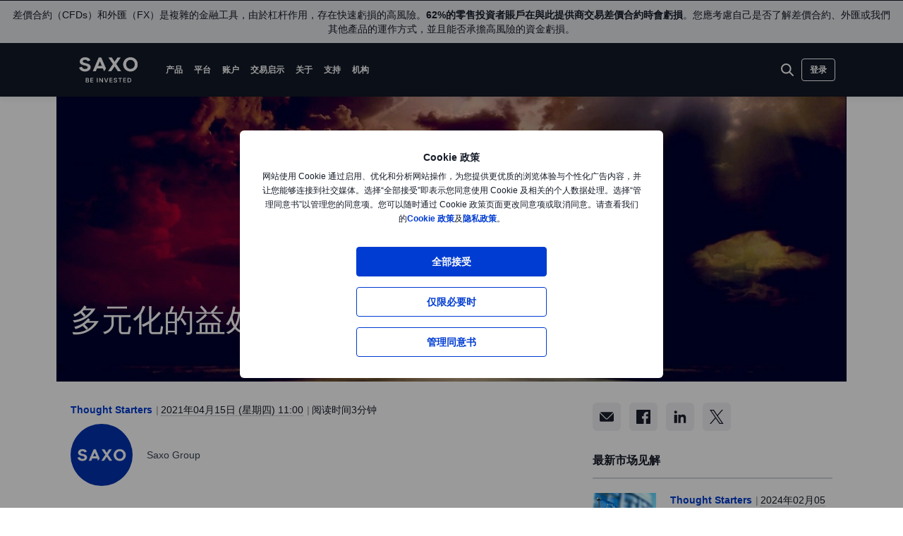

--- FILE ---
content_type: text/html; charset=utf-8
request_url: https://cn.saxobank.com/content/articles/thought-starters/risk-management-education-diversification-18042023
body_size: 26262
content:
<!DOCTYPE html><html lang="zh" dir="ltr"><head><meta charset="utf-8"><meta http-equiv="X-UA-Compatible" content="IE=edge"><title>Risk Management Education Diversification | 盛宝银行集团 Saxo Bank Group</title><meta name="description" content="在构建投资组合时，您通常会投资自己最熟悉的领域，比方说选择几家您青睐的科技公司，或者本国市场上您熟悉的股票。但是，虽然这或许能使您获得一个舒心的投资组合，但它远非万无一失。这是为什么呢？因为它缺少一个关键因素：多元化。"><meta name="robots" content="index, follow"><!--
    <PageMap>
        <DataObject type="GoogleSearchProperties">
            <Attribute name="pagescore" value="100" />
                <Attribute name="pagetype" value="Article" />
                            <Attribute name="timestamp" value="20210415" />
        </DataObject>
    </PageMap>
--><meta property="og:title" content="Risk Management Education Diversification"><meta property="og:url" content="https://cn.saxobank.com/content/articles/thought-starters/risk-management-education-diversification-18042023"><meta property="og:image" content="https://cn.saxobank.com/-/media/content-hub/images/content-marketing/1-prepared-images/12storml.jpg"><meta property="og:description" content="Saxo Bank"><meta property="og:type" content="article"><meta name="twitter:card" content="summary"><meta name="twitter:site" content="@saxobank"><meta name="twitter:creator" content="@saxobank"><link rel="canonical" href="https://cn.saxobank.com/content/articles/thought-starters/risk-management-education-diversification-18042023"><link rel="alternate" href="https://www.home.saxo/content/articles/thought-starters/risk-management-education-diversification-18042023" hreflang="en"><link rel="alternate" href="https://www.home.saxo/content/articles/thought-starters/risk-management-education-diversification-18042023" hreflang="x-default"><link rel="alternate" href="https://www.bgsaxo.it/content/articles/thought-starters/risk-management-education-diversification-18042023" hreflang="it"><link rel="alternate" href="https://cn.saxobank.com/content/articles/thought-starters/risk-management-education-diversification-18042023" hreflang="zh"><link rel="apple-touch-icon-precomposed" href="/-/media/meta/beinvested-2023/apple-touch-icon.png"><link rel="apple-touch-icon" href="/-/media/meta/beinvested-2023/apple-touch-icon.png"><link rel="icon" type="image/png" href="/-/media/meta/beinvested-2023/favicon-32x32.png" sizes="32x32"><link rel="icon" type="image/png" href="/-/media/meta/beinvested-2023/favicon-16x16.png" sizes="16x16"><link rel="manifest" href="/-/media/meta/beinvested-2023/manifest-old.json?revision={01E589A1-C60B-4718-BE73-57D356394F7C}"><link rel="mask-icon" href="/-/media/meta/beinvested-2023/safari-pinned-tab.svg" color="#282828"><meta name="theme-color" content="#282828"><meta name="apple-mobile-web-app-capable" content="yes"><meta name="apple-mobile-web-app-status-bar-style" content="black"><meta name="HandheldFriendly" content="True"><meta name="MobileOptimized" content="320"><meta name="viewport" content="width=device-width, initial-scale=1, maximum-scale=2"><meta name="iit-scm" content="true"><!--Preconnect to third party origins  --><link rel="preconnect" href="https://assets.adobedtm.com/"><link rel="preconnect" href="https://ad.doubleclick.net"><link rel="preconnect" href="https://bat.bing.com"><!--Preload hints for web fonts  --><link rel="preload" as="font" type="font/woff2" href="/content/assets/fonts/Inter-Regular.woff2?3.14" crossorigin=""><link rel="preload" as="font" type="font/woff2" href="/content/assets/fonts/Inter-SemiBold.woff2?3.14" crossorigin=""><link rel="preload" as="font" type="font/woff2" href="/content/assets/fonts/Inter-Bold.woff2?3.14" crossorigin=""><link rel="preload" as="style" href="/content/dist/common-452f5eb9.css" onload="this.rel='stylesheet'"><link rel="preload" as="style" href="/content/dist/utilities-7a2c10ef.css" onload="this.rel='stylesheet'"><link href="/content/dist/rte-41f42d2b.css" rel="preload" media="all" as="style" onload="this.rel='stylesheet'"><link rel="preload" as="style" href="/content/dist/cookie-disclaimer-924e866a.css" onload="this.rel='stylesheet'" />
<link rel="preload" as="style" href="/content/dist/navigation-2fc63617.css" onload="this.rel='stylesheet'" /> <link href="/content/dist/accordion-list-ed71e9c3.css" rel="stylesheet" />
<link href="/content/dist/article-image-b17a6051.css" rel="stylesheet" />
<link href="/content/dist/disclaimer-160e6af3.css" rel="stylesheet" />
<link href="/content/dist/divider-8df76a6a.css" rel="stylesheet" />
<link href="/content/dist/footer2-865a8fd2.css" rel="stylesheet" />
<link href="/content/dist/framed-icon-3f3af99d.css" rel="stylesheet" />
<link href="/content/dist/input-toggle-559a5d8e.css" rel="stylesheet" />
<link href="/content/dist/lightbox-fcbadc38.css" rel="stylesheet" />
<link href="/content/dist/off-canvas-0fca60f2.css" rel="stylesheet" />
<link href="/content/dist/promotional-card-1dfdf08e.css" rel="stylesheet" />
<link href="/content/dist/share-component-21b12aca.css" rel="stylesheet" />
<link href="/content/dist/tooltip-f43dafbd.css" rel="stylesheet" /><script>if(window.sessionStorage){if(window.sessionStorage.getItem("isScrolled")){document.documentElement.classList.add('isScrolled');}
if(window.sessionStorage.getItem("IsMobileNavigationOpen")){document.documentElement.classList.add('stickyMobileNavOpened');}}</script><script id="Cookiebot" src="https://consent.cookiebot.com/uc.js" data-cbid="f603a911-dd37-41c5-b77c-758a6bb581b0" data-culture="zh"></script><style>#CybotCookiebotDialog,#cookiebanner{display:none !important}</style><link rel="preload" href="/content/dist/behaviors-2f590232.js" as="script"><!-- Segmentation script is laoded earlier so that analytics script could update seg cookies through it --><script src="/content/dist/segmentation-4011c70b.js"></script><script>window.analyticsConfig={responseStatusCode:200,website:"RS-China",language:"zh-CN",prevCookies:{page:"sb_prevpages",campaigns:"sb_prevextcampaigns",sites:"sb_prevwebsites"}}</script><script src="/content/dist/analytics2-de39ff59.js"></script><script src="/-/media/websites/home/files/analytics/adobe-analytics-164a2607082a4740fea29553e9a345fc.js"></script><meta name="baidu-site-verification" content="6TMFHdZPzK"><style>.v2 .v2-bbox.v2-bbox--fullscreen{overflow-y:auto}</style><meta name="msvalidate.01" content="97F50BF0F524D37A129D8F77626F0718"><style>html:lang(ar) .v2{font-family:'Open Sans','Noto Sans',sans-serif}html:lang(ja) .v2{font-family:'Open Sans','Hiragino Kaku Gothic Pro','ヒラギノ角ゴ Pro W3','Meiryo','メイリオ','Osaka','MS PGothic','ＭＳ Ｐゴシック',sans-serif}html:lang(zh) .v2{font-family:'Open Sans','微软雅黑','Microsoft YaHei New','Microsoft Yahei','黑体','Simhei','华文细黑','STXihei',sans-serif}html:lang(zh-hk) .v2{font-family:'Open Sans','微软正黑体','Microsoft JhengHei','PingFang TC',sans-serif}</style><style>@media (min-width:1024px){.v2 #dcf-right-column{overflow-y:auto}}</style><meta name="google-site-verification" content="PPwCHPS7N608sbmqc6fwW_SAR5bKdQW7rAbW72TFvEw"><style>@media (max-width:767px){.v2 .v2-bbox .v2-hero .v2-btn-wrapper .v2-btn{margin-bottom:.625rem}}</style><style>.v2 .v2-flag--ru-RU{background-image:url(/Content/assets/flags/global.svg) !important}</style><meta name="yandex-verification" content="17650f62d9a0419d"><script type="application/ld+json">[{"@context":"https://schema.org","@type":"Organization","name":null,"logo":"https://cn.saxobank.com/-/media/global/logos/saxo-2022/saxo-beinvested-logo-white.svg","url":"https://cn.saxobank.com/","contactPoint":[{"@context":"https://schema.org","@type":"ContactPoint","telephone":null,"contactType":"customer service"}],"sameAs":[]},{"@context":"https://schema.org","@type":"NewsArticle","mainEntityOfPage":{"@context":"https://schema.org","@type":"WebPage","@id":"https://cn.saxobank.com/content/articles/thought-starters/risk-management-education-diversification-18042023"},"headline":"多元化的益处","image":["https://cn.saxobank.com/-/media/content-hub/images/content-marketing/1-prepared-images/12storml.jpg","https://cn.saxobank.com/-/media/content-hub/images/content-marketing/1-prepared-images/12storml.jpg","https://cn.saxobank.com/-/media/content-hub/images/content-marketing/1-prepared-images/12storml.jpg"],"datePublished":"2021-06-16T08:25:19.0000000Z","dateModified":"2021-06-16T08:25:19.0000000Z","description":"在构建投资组合时，您通常会投资自己最熟悉的领域，比方说选择几家您青睐的科技公司，或者本国市场上您熟悉的股票。但是，虽然这或许能使您获得一个舒心的投资组合，但它远非万无一失。这是为什么呢？因为它缺少一个关键因素：多元化。","author":{"@context":"https://schema.org","@type":"Person","name":"","url":null,"jobTitle":"Saxo Group","description":"Saxo’s Global Sales Trading team supports our clients to achieve long term growth and enhanced profitability based on an understanding of individual trading needs."},"publisher":{"@context":"https://schema.org","@type":"Organization","name":null,"logo":"https://cn.saxobank.com/-/media/global/logos/saxo-2022/saxo-beinvested-logo-white.svg","url":"https://cn.saxobank.com/","contactPoint":[{"@context":"https://schema.org","@type":"ContactPoint","telephone":null,"contactType":"customer service"}],"sameAs":[]},"articleSection":"Thought Starters","keywords":"Hot Topics - Investor,Weekly Newsletter,Advanced orders,Thought Starters,Key Principles,Education PL,Beginnen met beleggen,Beleggen voor de lange termijn,Key Principles 1st row"}]</script><link rel="preload" as="image" href="/-/media/content-hub/images/content-marketing/1-prepared-images/12storml.jpg?la=zh-CN&amp;amp;h=512&amp;amp;mw=768&amp;amp;w=768&amp;amp;hash=27DEAE28A336C11DE4072BE1F225C34E">
<script>(window.BOOMR_mq=window.BOOMR_mq||[]).push(["addVar",{"rua.upush":"false","rua.cpush":"false","rua.upre":"false","rua.cpre":"false","rua.uprl":"false","rua.cprl":"false","rua.cprf":"false","rua.trans":"","rua.cook":"false","rua.ims":"false","rua.ufprl":"false","rua.cfprl":"false","rua.isuxp":"false","rua.texp":"norulematch","rua.ceh":"false","rua.ueh":"false","rua.ieh.st":"0"}]);</script>
                              <script>!function(a){var e="https://s.go-mpulse.net/boomerang/",t="addEventListener";if("False"=="True")a.BOOMR_config=a.BOOMR_config||{},a.BOOMR_config.PageParams=a.BOOMR_config.PageParams||{},a.BOOMR_config.PageParams.pci=!0,e="https://s2.go-mpulse.net/boomerang/";if(window.BOOMR_API_key="JYD45-C4LUQ-DRT85-TJJ88-UZ7WD",function(){function n(e){a.BOOMR_onload=e&&e.timeStamp||(new Date).getTime()}if(!a.BOOMR||!a.BOOMR.version&&!a.BOOMR.snippetExecuted){a.BOOMR=a.BOOMR||{},a.BOOMR.snippetExecuted=!0;var i,_,o,r=document.createElement("iframe");if(a[t])a[t]("load",n,!1);else if(a.attachEvent)a.attachEvent("onload",n);r.src="javascript:void(0)",r.title="",r.role="presentation",(r.frameElement||r).style.cssText="width:0;height:0;border:0;display:none;",o=document.getElementsByTagName("script")[0],o.parentNode.insertBefore(r,o);try{_=r.contentWindow.document}catch(O){i=document.domain,r.src="javascript:var d=document.open();d.domain='"+i+"';void(0);",_=r.contentWindow.document}_.open()._l=function(){var a=this.createElement("script");if(i)this.domain=i;a.id="boomr-if-as",a.src=e+"JYD45-C4LUQ-DRT85-TJJ88-UZ7WD",BOOMR_lstart=(new Date).getTime(),this.body.appendChild(a)},_.write("<bo"+'dy onload="document._l();">'),_.close()}}(),"".length>0)if(a&&"performance"in a&&a.performance&&"function"==typeof a.performance.setResourceTimingBufferSize)a.performance.setResourceTimingBufferSize();!function(){if(BOOMR=a.BOOMR||{},BOOMR.plugins=BOOMR.plugins||{},!BOOMR.plugins.AK){var e=""=="true"?1:0,t="",n="clm7yqaxhv7sw2lqf43q-f-929358918-clientnsv4-s.akamaihd.net",i="false"=="true"?2:1,_={"ak.v":"39","ak.cp":"809922","ak.ai":parseInt("330161",10),"ak.ol":"0","ak.cr":8,"ak.ipv":4,"ak.proto":"h2","ak.rid":"24e964db","ak.r":47376,"ak.a2":e,"ak.m":"dscx","ak.n":"essl","ak.bpcip":"18.217.252.0","ak.cport":42678,"ak.gh":"23.200.85.114","ak.quicv":"","ak.tlsv":"tls1.3","ak.0rtt":"","ak.0rtt.ed":"","ak.csrc":"-","ak.acc":"","ak.t":"1768959799","ak.ak":"hOBiQwZUYzCg5VSAfCLimQ==qMp0U5Fhwwvwz7OyuWuT7ZFS/k7YrQ1SVNUBNxCpVrCo1k46e00oIoxrqDePElaY1n34GdRCrAydvpsgQuyfWUrQcf+YcWFTGsmPM35arBbg+kgwImq37dMRBo/sV6PGVYfqkEVltu7KB+/6jmA6hLgPGR9+XwLfBfUgAvpI7FAAqQyKg2NLYW97ZktfAihFDtwSBFNDaVSF7Ks5OOmeNTKvYgx8WQCESkpjsdBVxa/fgoJMzwceDZLQOfy9phmR2xttz0gw6dMHwIlGm51triGvhIft24uKAGlsOgmBVg6wwXqVtBUHX/JnpEriK4l8Yk95zefK7O/NQIuxwHCQBDdAWpJ1cL5s2ovmBLj6Ppq0DCnoG4FyAut8Cdp1MYlwQR9kEYFIB006GiCkWnGRHo/iu6qu0Bqx5PsZHWneKRw=","ak.pv":"194","ak.dpoabenc":"","ak.tf":i};if(""!==t)_["ak.ruds"]=t;var o={i:!1,av:function(e){var t="http.initiator";if(e&&(!e[t]||"spa_hard"===e[t]))_["ak.feo"]=void 0!==a.aFeoApplied?1:0,BOOMR.addVar(_)},rv:function(){var a=["ak.bpcip","ak.cport","ak.cr","ak.csrc","ak.gh","ak.ipv","ak.m","ak.n","ak.ol","ak.proto","ak.quicv","ak.tlsv","ak.0rtt","ak.0rtt.ed","ak.r","ak.acc","ak.t","ak.tf"];BOOMR.removeVar(a)}};BOOMR.plugins.AK={akVars:_,akDNSPreFetchDomain:n,init:function(){if(!o.i){var a=BOOMR.subscribe;a("before_beacon",o.av,null,null),a("onbeacon",o.rv,null,null),o.i=!0}return this},is_complete:function(){return!0}}}}()}(window);</script></head><body data-culture="zh-CN" class=""><div class="v2"><div class="navigation v2-off-canvas__shift" data-styles-head="navigation" data-behavior="navigation"><!-- overlay element --><div class="overlay"></div><header id="navigation" data-ref="navigation__header" class="header desktopNav" style="background-color:#111827"><div class="header__nav v2-wrapper v2-flexbox justify-between"><a href="/" class="logo v2-md-mar16" data-ref="navigation__logo"> <img src="/-/media/global/logos/saxo-2022/saxo-beinvested-logo-white.svg?la=zh-CN&amp;hash=B4742F92799F118AD3967D46EBA9E5E7" class="collapsed" alt="Saxo Be Invested logo"> <img src="/-/media/global/logos/saxo-2022/saxo-beinvested-logo-blue.svg?la=zh-CN&amp;hash=B7F857135DC196065DF28778C423468F" class="expanded" alt="Saxo Be Invested logo"> </a> <nav class="nav v2-flexbox justify-between v2-align--middle v2-flex-grow1 v2-gap16"><ul data-ref="navigation__navMenu" class="nav__list v2-show-md nav__menu v2-flexbox v2-mab0 v2-gap8"><li class="nav__item"><button type="button" class="nav__link" aria-expanded="false"> 产品 </button><div class="nav__dropdown v2-bg--white"><div class="dropdown-container v2-md-pab0 v2-md-pat32"><div class="navigation__table"><div class="nav-column"><h5 class="label v2-text--bold">杠杆产品</h5><ul class="item-list"><li class="link-item"><a href="/products/cfds" class="link"><div class="link-header"><span class="v2-text--bold">差价合约</span></div></a></li><li class="link-item"><a href="/products/futures" class="link"><div class="link-header"><span class="v2-text--bold">期货</span></div></a></li><li class="link-item"><a href="/products/commodities" class="link"><div class="link-header"><span class="v2-text--bold">商品</span></div></a></li><li class="link-item"><a href="/products/listed-options" class="link"><div class="link-header"><span class="v2-text--bold">上市期权</span></div></a></li></ul></div><div class="nav-column"><h5 class="label v2-text--bold">投资产品</h5><ul class="item-list"><li class="link-item"><a href="/products/stocks" class="link"><div class="link-header"><span class="v2-text--bold">股票</span></div></a></li><li class="link-item"><a href="/products/bonds" class="link"><div class="link-header"><span class="v2-text--bold">债券</span></div></a></li><li class="link-item"><a href="/products/etf" class="link"><div class="link-header"><span class="v2-text--bold">ETF</span></div></a></li><li class="link-item"><a href="/products/mutual-funds" class="link"><div class="link-header"><span class="v2-text--bold">共同基金</span></div></a></li></ul></div><div class="nav-column"><h5 class="label v2-text--bold">定价</h5><ul class="item-list"><li class="link-item"><a href="/rates-and-conditions/pricing-overview" class="link"><div class="link-header"><span class="v2-text--bold">定价概览</span></div><div class="desc v2-pat10">查看所有资产类别的点差和佣金</div></a></li><li class="link-item"><a href="/rates-and-conditions/commissions-charges-and-margin-schedule" class="link"><div class="link-header"><span class="v2-text--bold">一般费用</span></div><div class="desc v2-pat10">查看佣金、收费和保证金收费表</div></a></li><li class="link-item"><a href="/products/margin-information" class="link"><div class="link-header"><span class="v2-text--bold">保证金信息</span></div><div class="desc v2-pat10">查看杠杆交易的保证金要求</div></a></li><li class="link-item"><a href="/rates-and-conditions/stocks/trading-conditions" class="link"><div class="link-header"><span class="v2-text--bold">交易条款</span></div><div class="desc v2-pat10">了解有关交易我们产品的更多详细信息</div></a></li></ul></div></div></div></div></li><li class="nav__item"><button type="button" class="nav__link" aria-expanded="false"> 平台 </button><div class="nav__dropdown v2-bg--white"><div class="dropdown-container v2-md-pab0 v2-md-pat32"><div class="navigation__table"><div class="nav-column"><ul class="item-list"><li class="link-item"><a href="/platforms/overview" class="link"><div class="link-header"><span class="v2-text--bold">平台概览</span></div><div class="desc v2-pat10">找到适合您的交易和投资需求的平台</div></a></li></ul></div><div class="nav-column"><ul class="item-list"><li class="link-item"><a href="/platforms/saxoinvestor" class="link"><div class="link-header"><span class="v2-text--bold">SaxoInvestor 移动版交易平台</span></div><div class="desc v2-pat10">简单的操作，丰富的投资组合</div></a></li><li class="link-item"><a href="/platforms/saxotradergo" class="link"><div class="link-header"><span class="v2-text--bold">SaxoTraderGO 移动版交易平台</span></div><div class="desc v2-pat10">在我们强大且屡获殊荣的平台上进行交易和投资</div></a></li><li class="link-item"><a href="/platforms/saxotraderpro" class="link"><div class="link-header"><span class="v2-text--bold">SaxoTraderPRO 下载版交易平台</span></div><div class="desc v2-pat10">了解我们专为高级交易者打造的专业级平台</div></a></li></ul></div><div class="nav-column"><ul class="item-list"><li class="link-item"><a href="/platforms/api" class="link"><div class="link-header"><span class="v2-text--bold">连通性和 API</span></div><div class="desc v2-pat10">探索与资本市场基础设施连接的方法</div></a></li></ul></div></div></div></div></li><li class="nav__item"><button type="button" class="nav__link" aria-expanded="false"> 账户 </button><div class="nav__dropdown v2-bg--white"><div class="dropdown-container v2-md-pab0 v2-md-pat32"><div class="navigation__table"><div class="nav-column"><h5 class="label v2-text--bold">账户类型</h5><ul class="item-list"><li class="link-item"><a href="/accounts/individual" class="link"><div class="link-header"><span class="v2-text--bold">盛宝账户</span></div><div class="desc v2-pat10">以行业领先的价格访问所有资产类别</div></a></li><li class="link-item"><a href="/accounts/corporate" class="link"><div class="link-header"><span class="v2-text--bold">公司账户</span></div><div class="desc v2-pat10">受益于专用支持和专业级平台</div></a></li><li class="link-item"><a href="/accounts/pro" class="link"><div class="link-header"><span class="v2-text--bold">丹麦专业账户</span></div><div class="desc v2-pat10">查看账户标准</div></a></li><li class="link-item"><a href="/accounts/professional-investors" class="link"><div class="link-header"><span class="v2-text--bold">香港专业账户</span></div><div class="desc v2-pat10">查看账户标准</div></a></li></ul></div><div class="nav-column"><h5 class="label v2-text--bold">服务</h5><ul class="item-list"><li class="link-item"><a href="/accounts/vip" class="link"><div class="link-header"><span class="v2-text--bold">VIP 贵宾服务</span></div><div class="desc v2-pat10">获取最优价格、优先客户支持和独家活动邀请</div></a></li><li class="link-item"><a href="/accounts/saxo-rewards" class="link"><div class="link-header"><span class="v2-text--bold">盛宝奖励计划</span></div><div class="desc v2-pat10">收集奖励积分以获得账户升级资格</div></a></li></ul></div><div class="nav-column"></div></div></div></div></li><li class="nav__item"><button type="button" class="nav__link" aria-expanded="false"> 交易启示 </button><div class="nav__dropdown v2-bg--white"><div class="dropdown-container v2-md-pab0 v2-md-pat32"><div class="navigation__table"><div class="nav-column"><h5 class="label v2-text--bold">交易启示</h5><ul class="item-list"><li class="link-item"><a href="/insights" class="link"><div class="link-header"><span class="v2-text--bold">全部</span></div></a></li><li class="link-item"><a href="/insights/news-and-research/equities" class="link"><div class="link-header"><span class="v2-text--bold">股票</span></div></a></li><li class="link-item"><a href="/insights/news-and-research/bonds" class="link"><div class="link-header"><span class="v2-text--bold">债券</span></div></a></li><li class="link-item"><a href="/insights/news-and-research/commodities" class="link"><div class="link-header"><span class="v2-text--bold">商品</span></div></a></li><li class="link-item"><a href="/insights/news-and-research/macro" class="link"><div class="link-header"><span class="v2-text--bold">宏观</span></div></a></li><li class="link-item"><a href="/insights/news-and-research/thought-starters" class="link"><div class="link-header"><span class="v2-text--bold">大胆引领型</span></div></a></li></ul></div><div class="nav-column"><ul class="item-list"><li class="link-item"><a href="/insights/education#education" class="link"><div class="link-header"><span class="v2-text--bold">成为更加优秀的交易者</span></div><div class="desc v2-pat10">学习如何按照自己的步调进行交易和投资</div></a></li></ul></div><div class="nav-column"><ul class="item-list"><li class="link-item"><a href="/insights/saxostrats-experts" class="link"><div class="link-header"><span class="v2-text--bold">SaxoStrats</span></div><div class="desc v2-pat10">与我们的专家团队会面，直接阅读他们的最新文章</div></a></li></ul></div><div class="nav-column v2-show-md"><div data-styles="promotional-card"></div></div></div></div></div></li><li class="nav__item"><button type="button" class="nav__link" aria-expanded="false"> 关于 </button><div class="nav__dropdown v2-bg--white"><div class="dropdown-container v2-md-pab0 v2-md-pat32"><div class="navigation__table"><div class="nav-column"><h5 class="label v2-text--bold">关于</h5><ul class="item-list"><li class="link-item"><a href="/about-us" class="link"><div class="link-header"><span class="v2-text--bold">关于盛宝</span></div></a></li><li class="link-item"><a href="/contact-us" class="link"><div class="link-header"><span class="v2-text--bold">联系我们</span></div></a></li><li class="link-item"><a href="/about-us/sustainability" class="link"><div class="link-header"><span class="v2-text--bold">盛宝银行的可持续性</span></div></a></li></ul></div><div class="nav-column"><h5 class="label v2-text--bold">企业</h5><ul class="item-list"><li class="link-item"><a href="/about-us/investor-relations" class="link"><div class="link-header"><span class="v2-text--bold">投资者关系</span></div></a></li><li class="link-item"><a href="/about-us/media-center" class="link"><div class="link-header"><span class="v2-text--bold">媒体中心</span></div></a></li><li class="link-item"><a href="/insights/news-and-research/thought-leadership" class="link"><div class="link-header"><span class="v2-text--bold">意见领袖</span></div></a></li><li class="link-item"><a href="https://www.home.saxo/about-us/careers" class="link" target="_blank" rel="noopener noreferrer"><div class="link-header"><span class="v2-text--bold">招贤纳士</span></div></a></li></ul></div><div class="nav-column"><h5 class="label v2-text--bold">法律</h5><ul class="item-list"><li class="link-item"><a href="/legal/general-business-terms/saxo-general-business-terms" class="link"><div class="link-header"><span class="v2-text--bold">普通商业条款</span></div></a></li><li class="link-item"><a href="/legal/privacy-policy/saxo-privacy-policy" class="link"><div class="link-header"><span class="v2-text--bold">隐私政策</span></div></a></li><li class="link-item"><a href="/legal/risk-warning/saxo-risk-warning" class="link"><div class="link-header"><span class="v2-text--bold">风险警示</span></div></a></li><li class="link-item"><a href="/legal/saxo-bank-licenses/saxo-bank-license-details" class="link"><div class="link-header"><span class="v2-text--bold">银行牌照</span></div></a></li><li class="link-item"><a href="/legal/protection-of-client-funds/protection-of-retail-client-funds" class="link"><div class="link-header"><span class="v2-text--bold">资金保护</span></div></a></li></ul></div></div></div></div></li><li class="nav__item"><button type="button" class="nav__link" aria-expanded="false"> 支持 </button><div class="nav__dropdown v2-bg--white"><div class="dropdown-container v2-md-pab0 v2-md-pat32"><div class="navigation__table"><div class="nav-column"><h5 class="label v2-text--bold">获取帮助</h5><ul class="item-list"><li class="link-item"><a href="https://helpcn.saxobank.com/hc/zh-cn" class="link" target="_blank" rel="noopener noreferrer"><div class="link-header"><span class="v2-text--bold">访问支持中心</span></div><div class="desc v2-pat10">在线快速找到问题的答案</div></a></li></ul></div><div class="nav-column"><h5 class="label v2-text--bold">热门话题</h5><ul class="item-list"><li class="link-item"><a href="https://helpcn.saxobank.com/hc/zh-cn/sections/360000240543-%E5%BC%80%E7%AB%8B%E8%B4%A6%E6%88%B7" class="link" target="_blank" rel="noopener noreferrer"><div class="link-header"><span class="v2-text--bold">开立账户</span></div></a></li><li class="link-item"><a href="https://helpcn.saxobank.com/hc/zh-cn/categories/4406275955089-%E5%85%A5%E9%87%91%E5%92%8C%E5%87%BA%E9%87%91" class="link" target="_blank" rel="noopener noreferrer"><div class="link-header"><span class="v2-text--bold">入金和出金</span></div></a></li><li class="link-item"><a href="https://helpcn.saxobank.com/hc/zh-cn/categories/4406264354833-%E4%BD%BF%E7%94%A8%E6%88%91%E4%BB%AC%E7%9A%84%E5%B9%B3%E5%8F%B0" class="link" target="_blank" rel="noopener noreferrer"><div class="link-header"><span class="v2-text--bold">使用我们的交易平台</span></div></a></li></ul></div><div class="nav-column"><ul class="item-list"><li class="link-item"><a href="https://helpcn.saxobank.com/hc/zh-cn/categories/4406264364433-%E7%AE%A1%E7%90%86%E6%88%91%E7%9A%84%E8%B4%A6%E6%88%B7" class="link" target="_blank" rel="noopener noreferrer"><div class="link-header"><span class="v2-text--bold">管理您的账户</span></div></a></li><li class="link-item"><a href="https://helpcn.saxobank.com/hc/zh-cn/sections/4406870645649-%E4%BA%A4%E6%98%93%E6%88%90%E6%9C%AC" class="link" target="_blank" rel="noopener noreferrer"><div class="link-header"><span class="v2-text--bold">交易成本</span></div></a></li><li class="link-item"><a href="https://helpcn.saxobank.com/hc/zh-cn/categories/4406264358545-%E4%BA%A4%E6%98%93%E6%88%91%E4%BB%AC%E7%9A%84%E4%BA%A7%E5%93%81" class="link" target="_blank" rel="noopener noreferrer"><div class="link-header"><span class="v2-text--bold">交易我们的产品</span></div></a></li></ul></div></div></div></div></li><li class="nav__item"><a href="https://www.home.saxo/institutional-and-partners" class="nav__link" target="_blank" rel="noopener noreferrer">机构</a></li></ul><ul data-ref="navigation__iconsContainer" class="nav__ctaContainer v2-flexbox v2-mab0 v2-align--middle"><li class="nav__cta" data-ref="navigation__search-icon"><button type="button" title="搜索" class="icon--search v2-flexbox v2-align--center v2-align--middle"> <svg viewbox="0 0 30 30" fill="none" width="30" height="30" version="1.1" xmlns="http://www.w3.org/2000/svg" xmlns:xlink="http://www.w3.org/1999/xlink"><path d="M17.9473 17.9473L22.9999 22.9999" stroke-width="2" stroke-miterlimit="10" stroke-linecap="round" stroke-linejoin="round"></path><path d="M13.3158 19.6316C16.8039 19.6316 19.6316 16.8039 19.6316 13.3158C19.6316 9.82768 16.8039 7 13.3158 7C9.82768 7 7 9.82768 7 13.3158C7 16.8039 9.82768 19.6316 13.3158 19.6316Z" stroke-width="2" stroke-miterlimit="10" stroke-linecap="round" stroke-linejoin="round"></path></svg> </button><div data-ref="navigation__searchContainer" class="navigation__search"><div class="navigation__search-top"><form role="search" name="searchInput" class="navigation__search-input navigation__search-input--dark" action="/search-results/?category=" method="get" id="search-form"><div class="navigation__search-wrapper"><input id="navSearchInput" data-ref="navigation__searchFormInput" data-validation-message="Search query should not be empty" type="text" name="q" placeholder="搜索" autocomplete="off" data-min-chars="3" aria-label="搜索" required oninvalid="this.setCustomValidity('Search query should not be empty')" oninput="setCustomValidity('')"> <span class="v2-search-erase__icon v2-hidden" data-ref="navigation__eraseIcon"> <svg xmlns="http://www.w3.org/2000/svg" width="16" height="16" viewbox="0 0 16 16" fill="none"><path d="M13.6591 2.34333C10.5351 -0.778001 5.47239 -0.775335 2.35105 2.34867C-0.77028 5.47267 -0.767614 10.5353 2.35639 13.6567C5.47839 16.776 10.5371 16.776 13.6591 13.6567C16.7777 10.5307 16.7777 5.46933 13.6591 2.34333ZM11.1397 10.186C11.3857 10.46 11.3631 10.8813 11.0891 11.1273C10.8364 11.354 10.4537 11.3547 10.2004 11.1293L8.12705 9.056C8.06172 8.99133 7.95639 8.99133 7.89105 9.056L5.81839 11.1293C5.55505 11.3833 5.13839 11.3833 4.87505 11.1293C4.61439 10.8693 4.61439 10.4473 4.87439 10.1867L4.87505 10.186L6.94839 8.11333C7.01305 8.04867 7.01372 7.94333 6.94905 7.87867L6.94839 7.878L4.87505 5.80467C4.62705 5.532 4.64705 5.11067 4.91972 4.86267C5.17305 4.632 5.56039 4.63133 5.81505 4.86133L7.88772 6.93467C7.95305 7 8.05839 7 8.12372 6.93467L10.1971 4.86133C10.4577 4.60133 10.8797 4.60133 11.1397 4.862C11.3997 5.12267 11.3997 5.54467 11.1397 5.80467L9.06639 7.878C9.00172 7.94333 9.00172 8.048 9.06639 8.11333L11.1397 10.186Z" fill="#909aa8"></path></svg> </span> <button class="v2-search-input__icon" type="submit" form="search-form"> <span class="v2-hidden-visually">搜索</span> <svg width="18" height="18" viewbox="0 0 18 18" fill="none" xmlns="http://www.w3.org/2000/svg"><path d="M11.9473 11.9474L16.9999 17" stroke="#141A27" stroke-width="2" stroke-miterlimit="10" stroke-linecap="round" stroke-linejoin="round"></path><path d="M7.31579 13.6316C10.8039 13.6316 13.6316 10.8039 13.6316 7.31579C13.6316 3.82768 10.8039 1 7.31579 1C3.82768 1 1 3.82768 1 7.31579C1 10.8039 3.82768 13.6316 7.31579 13.6316Z" stroke="#141A27" stroke-width="2" stroke-miterlimit="10" stroke-linecap="round" stroke-linejoin="round"></path></svg> </button></div></form><a id="search-close" class="navigation__search-close" aria-label="Close" href="#" onclick="event.preventDefault()"> <span class="v2-hidden-visually">Close</span> <span class="v2-icon-close js-navigation__search-close v2-show-md"> <svg width="30px" version="1.1" xmlns="http://www.w3.org/2000/svg" xmlns:xlink="http://www.w3.org/1999/xlink" x="0px" y="0px" viewbox="0 0 150 150" style="enable-background:new 0 0 150 150" xml:space="preserve"><g fill=""><polygon points="116.2,38 112,33.8 74.8,70.9 37.7,33.8 33.5,38 70.6,75.2 33.5,112.3 37.7,116.5 74.8,79.4 112,116.5 116.2,112.3 79.1,75.2"></polygon></g></svg> </span> <span class="v2-icon-close js-navigation__search-closetext v2-hide-md"> 取消 </span> </a></div><div class="nav__dropdown v2-bg--white"><div class="dropdown-container" data-ref="navigation__dropdownSearchContainer"><div class="navigation__search-wrapper v2-pav24 v2-md-pab60 v2-md-pat32"><div class="navigation__search-noresults v2-hidden" data-ref="navigation__noresults"><div class="navigation__search-noresults-title"></div><div class="navigation__search-noresults-description v2-pat8"></div></div><div class="navigation__search-quicklinks" data-ref="navigation__quicklinks"><ul class="navigation__search-links"><li class="navigation__search-link"><a href="/accounts">开立账户</a></li><li class="navigation__search-link"><a href="/login">登录SaxoTraderGO</a></li><li class="navigation__search-link"><a href="/rates-and-conditions/pricing-overview">价格总览</a></li><li class="navigation__search-link"><a href="https://www.home.saxo/about-us/careers" target="_blank" rel="noopener noreferrer">盛宝集团职业机会</a></li></ul></div></div></div></div></div></li><li class="nav__cta nav__cta--btn v2-show-md"><a href="/login" class="v2-btn v2-btn-secondary--inverted nav__link v2-btn--small" id="actionbuttonid-desktop5f18702d-1517-4558-b2b8-ea93e0de7fc3" data-di-id="actionbuttonid-desktop5f18702d-1517-4558-b2b8-ea93e0de7fc3">登录</a></li><li class="nav__cta nav__cta--btn v2-show-md"></li><li class="nav__cta-mobile v2-hide-md" data-ref="navigation__mobile-primary-cta"></li><li class="nav__cta-mobile v2-hide-md"><button class="icon--menu" data-ref="navigation__menuToggle" aria-label="Menu" aria-expanded="false" aria-controls="navigation-navDropdown"> <svg width="42" height="38" viewbox="0 0 42 30" fill="none" xmlns="http://www.w3.org/2000/svg"><line x1="10.5" y1="7.5" x2="31.5" y2="7.5" stroke="white" stroke-linecap="round" class="icon--menu__line icon--menu__line--fadeout"></line><line x1="10.5" y1="14.5" x2="31.5" y2="14.5" stroke="white" stroke-linecap="round" class="icon--menu__line icon--menu__line--left"></line><line x1="10.5" y1="14.5" x2="31.5" y2="14.5" stroke="white" stroke-linecap="round" class="icon--menu__line icon--menu__line--right"></line><line x1="10.5" y1="21.5" x2="31.5" y2="21.5" stroke="white" stroke-linecap="round" class="icon--menu__line icon--menu__line--fadeout"></line></svg> </button></li></ul></nav></div></header><div data-ref="navigation__navDropdown" class="nav-dropdown v2-hide-md v2-relative"><div data-ref="navigation__navListContainer" class="nav-list-container"><div class="nav__list"><div class="nav-trigger" data-target="nav-content-0"><button class="v2-flexbox justify-between nav-trigger__button"> <span class="nav-trigger__text v2-text--bold">产品</span> <span class="v2-icon__container"> <svg data-cy="icon" class="v2-icon" width="12" height="12" viewbox="0 0 12 20" fill="none" xmlns="http://www.w3.org/2000/svg"><path d="M11.2904 10.9901L2.69069 19.5895C2.14364 20.1368 1.2567 20.1368 0.709922 19.5895C0.163099 19.0427 0.163099 18.1558 0.709922 17.609L8.31933 9.99986L0.710143 2.39095C0.16332 1.84391 0.16332 0.957105 0.710143 0.410283C1.25697 -0.136761 2.14386 -0.136761 2.69091 0.410283L11.2906 9.00983C11.564 9.28337 11.7006 9.6415 11.7006 9.99981C11.7006 10.3583 11.5638 10.7167 11.2904 10.9901Z" fill="#FFFFFF"></path></svg> </span> </button></div><script type="text/template" id="nav-content-0">
                <button class="navigate-back">
                        <span class="nav-to-main v2-mar15">
        <span>
            <svg width="6" height="10" viewBox="0 0 6 10" fill="none" xmlns="http://www.w3.org/2000/svg">
                <path d="M0.215872 5.49505L4.74173 9.79476C5.02962 10.0684 5.4964 10.0684 5.78416 9.79476C6.07195 9.52135 6.07195 9.0779 5.78416 8.80451L1.77948 4.99993L5.78405 1.19548C6.07183 0.921955 6.07183 0.478552 5.78405 0.205141C5.49626 -0.0683804 5.02951 -0.0683804 4.74161 0.205141L0.215755 4.50492C0.0718641 4.64169 0 4.82075 0 4.99991C0 5.17915 0.0720043 5.35835 0.215872 5.49505Z" fill="#FFFFFF"/>
            </svg>
        </span>
    </span>


                    <span class="v2-text--bold">返回</span>
                </button>
                <div class="navigate-back__separator"></div>
<div class="dropdown-container v2-md-pab0 v2-md-pat32">
    <div class="navigation__table">
                <div class="nav-column">
                        <h5 class="label v2-text--bold">杠杆产品</h5>
<ul class="item-list">
        <li class="link-item">
<a href="/products/cfds" class="link" >                <div class="link-header">
                    <span class="v2-text--bold">差价合约</span>

                </div>
</a>        </li>
        <li class="link-item">
<a href="/products/futures" class="link" >                <div class="link-header">
                    <span class="v2-text--bold">期货</span>

                </div>
</a>        </li>
        <li class="link-item">
<a href="/products/commodities" class="link" >                <div class="link-header">
                    <span class="v2-text--bold">商品</span>

                </div>
</a>        </li>
        <li class="link-item">
<a href="/products/listed-options" class="link" >                <div class="link-header">
                    <span class="v2-text--bold">上市期权</span>

                </div>
</a>        </li>
</ul>                </div>
                <div class="nav-column">
                        <h5 class="label v2-text--bold">投资产品</h5>
<ul class="item-list">
        <li class="link-item">
<a href="/products/stocks" class="link" >                <div class="link-header">
                    <span class="v2-text--bold">股票</span>

                </div>
</a>        </li>
        <li class="link-item">
<a href="/products/bonds" class="link" >                <div class="link-header">
                    <span class="v2-text--bold">债券</span>

                </div>
</a>        </li>
        <li class="link-item">
<a href="/products/etf" class="link" >                <div class="link-header">
                    <span class="v2-text--bold">ETF</span>

                </div>
</a>        </li>
        <li class="link-item">
<a href="/products/mutual-funds" class="link" >                <div class="link-header">
                    <span class="v2-text--bold">共同基金</span>

                </div>
</a>        </li>
</ul>                </div>
                <div class="nav-column">
                        <h5 class="label v2-text--bold">定价</h5>
<ul class="item-list">
        <li class="link-item">
<a href="/rates-and-conditions/pricing-overview" class="link" >                <div class="link-header">
                    <span class="v2-text--bold">定价概览</span>

                </div>
                    <div class="desc v2-pat10"> 查看所有资产类别的点差和佣金</div>
</a>        </li>
        <li class="link-item">
<a href="/rates-and-conditions/commissions-charges-and-margin-schedule" class="link" >                <div class="link-header">
                    <span class="v2-text--bold">一般费用</span>

                </div>
                    <div class="desc v2-pat10"> 查看佣金、收费和保证金收费表</div>
</a>        </li>
        <li class="link-item">
<a href="/products/margin-information" class="link" >                <div class="link-header">
                    <span class="v2-text--bold">保证金信息</span>

                </div>
                    <div class="desc v2-pat10"> 查看杠杆交易的保证金要求</div>
</a>        </li>
        <li class="link-item">
<a href="/rates-and-conditions/stocks/trading-conditions" class="link" >                <div class="link-header">
                    <span class="v2-text--bold">交易条款</span>

                </div>
                    <div class="desc v2-pat10"> 了解有关交易我们产品的更多详细信息</div>
</a>        </li>
</ul>                </div>

    </div>
</div>

            </script><div class="nav-trigger" data-target="nav-content-1"><button class="v2-flexbox justify-between nav-trigger__button"> <span class="nav-trigger__text v2-text--bold">平台</span> <span class="v2-icon__container"> <svg data-cy="icon" class="v2-icon" width="12" height="12" viewbox="0 0 12 20" fill="none" xmlns="http://www.w3.org/2000/svg"><path d="M11.2904 10.9901L2.69069 19.5895C2.14364 20.1368 1.2567 20.1368 0.709922 19.5895C0.163099 19.0427 0.163099 18.1558 0.709922 17.609L8.31933 9.99986L0.710143 2.39095C0.16332 1.84391 0.16332 0.957105 0.710143 0.410283C1.25697 -0.136761 2.14386 -0.136761 2.69091 0.410283L11.2906 9.00983C11.564 9.28337 11.7006 9.6415 11.7006 9.99981C11.7006 10.3583 11.5638 10.7167 11.2904 10.9901Z" fill="#FFFFFF"></path></svg> </span> </button></div><script type="text/template" id="nav-content-1">
                <button class="navigate-back">
                        <span class="nav-to-main v2-mar15">
        <span>
            <svg width="6" height="10" viewBox="0 0 6 10" fill="none" xmlns="http://www.w3.org/2000/svg">
                <path d="M0.215872 5.49505L4.74173 9.79476C5.02962 10.0684 5.4964 10.0684 5.78416 9.79476C6.07195 9.52135 6.07195 9.0779 5.78416 8.80451L1.77948 4.99993L5.78405 1.19548C6.07183 0.921955 6.07183 0.478552 5.78405 0.205141C5.49626 -0.0683804 5.02951 -0.0683804 4.74161 0.205141L0.215755 4.50492C0.0718641 4.64169 0 4.82075 0 4.99991C0 5.17915 0.0720043 5.35835 0.215872 5.49505Z" fill="#FFFFFF"/>
            </svg>
        </span>
    </span>


                    <span class="v2-text--bold">返回</span>
                </button>
                <div class="navigate-back__separator"></div>
<div class="dropdown-container v2-md-pab0 v2-md-pat32">
    <div class="navigation__table">
                <div class="nav-column">
                        <h5 class="label v2-text--bold v2-mab15"></h5>
<ul class="item-list">
        <li class="link-item">
<a href="/platforms/overview" class="link" >                <div class="link-header">
                    <span class="v2-text--bold">平台概览</span>

                </div>
                    <div class="desc v2-pat10"> 找到适合您的交易和投资需求的平台</div>
</a>        </li>
</ul>                </div>
                <div class="nav-column">
                        <h5 class="label v2-text--bold v2-mab15"></h5>
<ul class="item-list">
        <li class="link-item">
<a href="/platforms/saxoinvestor" class="link" >                <div class="link-header">
                    <span class="v2-text--bold">SaxoInvestor 移动版交易平台</span>

                </div>
                    <div class="desc v2-pat10"> 简单的操作，丰富的投资组合</div>
</a>        </li>
        <li class="link-item">
<a href="/platforms/saxotradergo" class="link" >                <div class="link-header">
                    <span class="v2-text--bold">SaxoTraderGO 移动版交易平台</span>

                </div>
                    <div class="desc v2-pat10"> 在我们强大且屡获殊荣的平台上进行交易和投资</div>
</a>        </li>
        <li class="link-item">
<a href="/platforms/saxotraderpro" class="link" >                <div class="link-header">
                    <span class="v2-text--bold">SaxoTraderPRO 下载版交易平台</span>

                </div>
                    <div class="desc v2-pat10"> 了解我们专为高级交易者打造的专业级平台</div>
</a>        </li>
</ul>                </div>
                <div class="nav-column">
                        <h5 class="label v2-text--bold v2-mab15"></h5>
<ul class="item-list">
        <li class="link-item">
<a href="/platforms/api" class="link" >                <div class="link-header">
                    <span class="v2-text--bold">连通性和 API</span>

                </div>
                    <div class="desc v2-pat10"> 探索与资本市场基础设施连接的方法</div>
</a>        </li>
</ul>                </div>

    </div>
</div>

            </script><div class="nav-trigger" data-target="nav-content-2"><button class="v2-flexbox justify-between nav-trigger__button"> <span class="nav-trigger__text v2-text--bold">账户</span> <span class="v2-icon__container"> <svg data-cy="icon" class="v2-icon" width="12" height="12" viewbox="0 0 12 20" fill="none" xmlns="http://www.w3.org/2000/svg"><path d="M11.2904 10.9901L2.69069 19.5895C2.14364 20.1368 1.2567 20.1368 0.709922 19.5895C0.163099 19.0427 0.163099 18.1558 0.709922 17.609L8.31933 9.99986L0.710143 2.39095C0.16332 1.84391 0.16332 0.957105 0.710143 0.410283C1.25697 -0.136761 2.14386 -0.136761 2.69091 0.410283L11.2906 9.00983C11.564 9.28337 11.7006 9.6415 11.7006 9.99981C11.7006 10.3583 11.5638 10.7167 11.2904 10.9901Z" fill="#FFFFFF"></path></svg> </span> </button></div><script type="text/template" id="nav-content-2">
                <button class="navigate-back">
                        <span class="nav-to-main v2-mar15">
        <span>
            <svg width="6" height="10" viewBox="0 0 6 10" fill="none" xmlns="http://www.w3.org/2000/svg">
                <path d="M0.215872 5.49505L4.74173 9.79476C5.02962 10.0684 5.4964 10.0684 5.78416 9.79476C6.07195 9.52135 6.07195 9.0779 5.78416 8.80451L1.77948 4.99993L5.78405 1.19548C6.07183 0.921955 6.07183 0.478552 5.78405 0.205141C5.49626 -0.0683804 5.02951 -0.0683804 4.74161 0.205141L0.215755 4.50492C0.0718641 4.64169 0 4.82075 0 4.99991C0 5.17915 0.0720043 5.35835 0.215872 5.49505Z" fill="#FFFFFF"/>
            </svg>
        </span>
    </span>


                    <span class="v2-text--bold">返回</span>
                </button>
                <div class="navigate-back__separator"></div>
<div class="dropdown-container v2-md-pab0 v2-md-pat32">
    <div class="navigation__table">
                <div class="nav-column">
                        <h5 class="label v2-text--bold">账户类型</h5>
<ul class="item-list">
        <li class="link-item">
<a href="/accounts/individual" class="link" >                <div class="link-header">
                    <span class="v2-text--bold">盛宝账户</span>

                </div>
                    <div class="desc v2-pat10"> 以行业领先的价格访问所有资产类别</div>
</a>        </li>
        <li class="link-item">
<a href="/accounts/corporate" class="link" >                <div class="link-header">
                    <span class="v2-text--bold">公司账户</span>

                </div>
                    <div class="desc v2-pat10"> 受益于专用支持和专业级平台</div>
</a>        </li>
        <li class="link-item">
<a href="/accounts/pro" class="link" >                <div class="link-header">
                    <span class="v2-text--bold">丹麦专业账户</span>

                </div>
                    <div class="desc v2-pat10"> 查看账户标准</div>
</a>        </li>
        <li class="link-item">
<a href="/accounts/professional-investors" class="link" >                <div class="link-header">
                    <span class="v2-text--bold">香港专业账户</span>

                </div>
                    <div class="desc v2-pat10"> 查看账户标准 </div>
</a>        </li>
</ul>                </div>
                <div class="nav-column">
                        <h5 class="label v2-text--bold">服务</h5>
<ul class="item-list">
        <li class="link-item">
<a href="/accounts/vip" class="link" >                <div class="link-header">
                    <span class="v2-text--bold">VIP 贵宾服务</span>

                </div>
                    <div class="desc v2-pat10"> 获取最优价格、优先客户支持和独家活动邀请</div>
</a>        </li>
        <li class="link-item">
<a href="/accounts/saxo-rewards" class="link" >                <div class="link-header">
                    <span class="v2-text--bold">盛宝奖励计划</span>

                </div>
                    <div class="desc v2-pat10"> 收集奖励积分以获得账户升级资格</div>
</a>        </li>
</ul>                </div>
                <div class="nav-column">
                </div>

    </div>
</div>

            </script><div class="nav-trigger" data-target="nav-content-3"><button class="v2-flexbox justify-between nav-trigger__button"> <span class="nav-trigger__text v2-text--bold">交易启示</span> <span class="v2-icon__container"> <svg data-cy="icon" class="v2-icon" width="12" height="12" viewbox="0 0 12 20" fill="none" xmlns="http://www.w3.org/2000/svg"><path d="M11.2904 10.9901L2.69069 19.5895C2.14364 20.1368 1.2567 20.1368 0.709922 19.5895C0.163099 19.0427 0.163099 18.1558 0.709922 17.609L8.31933 9.99986L0.710143 2.39095C0.16332 1.84391 0.16332 0.957105 0.710143 0.410283C1.25697 -0.136761 2.14386 -0.136761 2.69091 0.410283L11.2906 9.00983C11.564 9.28337 11.7006 9.6415 11.7006 9.99981C11.7006 10.3583 11.5638 10.7167 11.2904 10.9901Z" fill="#FFFFFF"></path></svg> </span> </button></div><script type="text/template" id="nav-content-3">
                <button class="navigate-back">
                        <span class="nav-to-main v2-mar15">
        <span>
            <svg width="6" height="10" viewBox="0 0 6 10" fill="none" xmlns="http://www.w3.org/2000/svg">
                <path d="M0.215872 5.49505L4.74173 9.79476C5.02962 10.0684 5.4964 10.0684 5.78416 9.79476C6.07195 9.52135 6.07195 9.0779 5.78416 8.80451L1.77948 4.99993L5.78405 1.19548C6.07183 0.921955 6.07183 0.478552 5.78405 0.205141C5.49626 -0.0683804 5.02951 -0.0683804 4.74161 0.205141L0.215755 4.50492C0.0718641 4.64169 0 4.82075 0 4.99991C0 5.17915 0.0720043 5.35835 0.215872 5.49505Z" fill="#FFFFFF"/>
            </svg>
        </span>
    </span>


                    <span class="v2-text--bold">返回</span>
                </button>
                <div class="navigate-back__separator"></div>
<div class="dropdown-container v2-md-pab0 v2-md-pat32">
    <div class="navigation__table">
                <div class="nav-column">
                        <h5 class="label v2-text--bold">交易启示</h5>
<ul class="item-list">
        <li class="link-item">
<a href="/insights" class="link" >                <div class="link-header">
                    <span class="v2-text--bold">全部</span>

                </div>
</a>        </li>
        <li class="link-item">
<a href="/insights/news-and-research/equities" class="link" >                <div class="link-header">
                    <span class="v2-text--bold">股票</span>

                </div>
</a>        </li>
        <li class="link-item">
<a href="/insights/news-and-research/bonds" class="link" >                <div class="link-header">
                    <span class="v2-text--bold">债券</span>

                </div>
</a>        </li>
        <li class="link-item">
<a href="/insights/news-and-research/commodities" class="link" >                <div class="link-header">
                    <span class="v2-text--bold">商品</span>

                </div>
</a>        </li>
        <li class="link-item">
<a href="/insights/news-and-research/macro" class="link" >                <div class="link-header">
                    <span class="v2-text--bold">宏观</span>

                </div>
</a>        </li>
        <li class="link-item">
<a href="/insights/news-and-research/thought-starters" class="link" >                <div class="link-header">
                    <span class="v2-text--bold">大胆引领型</span>

                </div>
</a>        </li>
</ul>                </div>
                <div class="nav-column">
                        <h5 class="label v2-text--bold v2-mab15"></h5>
<ul class="item-list">
        <li class="link-item">
<a href="/insights/education#education" class="link" >                <div class="link-header">
                    <span class="v2-text--bold">成为更加优秀的交易者</span>

                </div>
                    <div class="desc v2-pat10"> 学习如何按照自己的步调进行交易和投资</div>
</a>        </li>
</ul>                </div>
                <div class="nav-column">
                        <h5 class="label v2-text--bold v2-mab15"></h5>
<ul class="item-list">
        <li class="link-item">
<a href="/insights/saxostrats-experts" class="link" >                <div class="link-header">
                    <span class="v2-text--bold">SaxoStrats</span>

                </div>
                    <div class="desc v2-pat10"> 与我们的专家团队会面，直接阅读他们的最新文章</div>
</a>        </li>
</ul>                </div>
                <div class="nav-column v2-show-md">

    <div data-styles="promotional-card" >
    </div>



                </div>

    </div>
</div>

            </script><div class="nav-trigger" data-target="nav-content-4"><button class="v2-flexbox justify-between nav-trigger__button"> <span class="nav-trigger__text v2-text--bold">关于</span> <span class="v2-icon__container"> <svg data-cy="icon" class="v2-icon" width="12" height="12" viewbox="0 0 12 20" fill="none" xmlns="http://www.w3.org/2000/svg"><path d="M11.2904 10.9901L2.69069 19.5895C2.14364 20.1368 1.2567 20.1368 0.709922 19.5895C0.163099 19.0427 0.163099 18.1558 0.709922 17.609L8.31933 9.99986L0.710143 2.39095C0.16332 1.84391 0.16332 0.957105 0.710143 0.410283C1.25697 -0.136761 2.14386 -0.136761 2.69091 0.410283L11.2906 9.00983C11.564 9.28337 11.7006 9.6415 11.7006 9.99981C11.7006 10.3583 11.5638 10.7167 11.2904 10.9901Z" fill="#FFFFFF"></path></svg> </span> </button></div><script type="text/template" id="nav-content-4">
                <button class="navigate-back">
                        <span class="nav-to-main v2-mar15">
        <span>
            <svg width="6" height="10" viewBox="0 0 6 10" fill="none" xmlns="http://www.w3.org/2000/svg">
                <path d="M0.215872 5.49505L4.74173 9.79476C5.02962 10.0684 5.4964 10.0684 5.78416 9.79476C6.07195 9.52135 6.07195 9.0779 5.78416 8.80451L1.77948 4.99993L5.78405 1.19548C6.07183 0.921955 6.07183 0.478552 5.78405 0.205141C5.49626 -0.0683804 5.02951 -0.0683804 4.74161 0.205141L0.215755 4.50492C0.0718641 4.64169 0 4.82075 0 4.99991C0 5.17915 0.0720043 5.35835 0.215872 5.49505Z" fill="#FFFFFF"/>
            </svg>
        </span>
    </span>


                    <span class="v2-text--bold">返回</span>
                </button>
                <div class="navigate-back__separator"></div>
<div class="dropdown-container v2-md-pab0 v2-md-pat32">
    <div class="navigation__table">
                <div class="nav-column">
                        <h5 class="label v2-text--bold">关于</h5>
<ul class="item-list">
        <li class="link-item">
<a href="/about-us" class="link" >                <div class="link-header">
                    <span class="v2-text--bold">关于盛宝</span>

                </div>
</a>        </li>
        <li class="link-item">
<a href="/contact-us" class="link" >                <div class="link-header">
                    <span class="v2-text--bold">联系我们</span>

                </div>
</a>        </li>
        <li class="link-item">
<a href="/about-us/sustainability" class="link" >                <div class="link-header">
                    <span class="v2-text--bold">盛宝银行的可持续性</span>

                </div>
</a>        </li>
</ul>                </div>
                <div class="nav-column">
                        <h5 class="label v2-text--bold">企业</h5>
<ul class="item-list">
        <li class="link-item">
<a href="/about-us/investor-relations" class="link" >                <div class="link-header">
                    <span class="v2-text--bold">投资者关系</span>

                </div>
</a>        </li>
        <li class="link-item">
<a href="/about-us/media-center" class="link" >                <div class="link-header">
                    <span class="v2-text--bold">媒体中心</span>

                </div>
</a>        </li>
        <li class="link-item">
<a href="/insights/news-and-research/thought-leadership" class="link" >                <div class="link-header">
                    <span class="v2-text--bold">意见领袖</span>

                </div>
</a>        </li>
        <li class="link-item">
<a href="https://www.home.saxo/about-us/careers" class="link" target="_blank" rel="noopener noreferrer" >                <div class="link-header">
                    <span class="v2-text--bold">招贤纳士</span>

                </div>
</a>        </li>
</ul>                </div>
                <div class="nav-column">
                        <h5 class="label v2-text--bold">法律</h5>
<ul class="item-list">
        <li class="link-item">
<a href="/legal/general-business-terms/saxo-general-business-terms" class="link" >                <div class="link-header">
                    <span class="v2-text--bold">普通商业条款</span>

                </div>
</a>        </li>
        <li class="link-item">
<a href="/legal/privacy-policy/saxo-privacy-policy" class="link" >                <div class="link-header">
                    <span class="v2-text--bold">隐私政策</span>

                </div>
</a>        </li>
        <li class="link-item">
<a href="/legal/risk-warning/saxo-risk-warning" class="link" >                <div class="link-header">
                    <span class="v2-text--bold">风险警示</span>

                </div>
</a>        </li>
        <li class="link-item">
<a href="/legal/saxo-bank-licenses/saxo-bank-license-details" class="link" >                <div class="link-header">
                    <span class="v2-text--bold">银行牌照</span>

                </div>
</a>        </li>
        <li class="link-item">
<a href="/legal/protection-of-client-funds/protection-of-retail-client-funds" class="link" >                <div class="link-header">
                    <span class="v2-text--bold">资金保护</span>

                </div>
</a>        </li>
</ul>                </div>

    </div>
</div>

            </script><div class="nav-trigger" data-target="nav-content-5"><button class="v2-flexbox justify-between nav-trigger__button"> <span class="nav-trigger__text v2-text--bold">支持</span> <span class="v2-icon__container"> <svg data-cy="icon" class="v2-icon" width="12" height="12" viewbox="0 0 12 20" fill="none" xmlns="http://www.w3.org/2000/svg"><path d="M11.2904 10.9901L2.69069 19.5895C2.14364 20.1368 1.2567 20.1368 0.709922 19.5895C0.163099 19.0427 0.163099 18.1558 0.709922 17.609L8.31933 9.99986L0.710143 2.39095C0.16332 1.84391 0.16332 0.957105 0.710143 0.410283C1.25697 -0.136761 2.14386 -0.136761 2.69091 0.410283L11.2906 9.00983C11.564 9.28337 11.7006 9.6415 11.7006 9.99981C11.7006 10.3583 11.5638 10.7167 11.2904 10.9901Z" fill="#FFFFFF"></path></svg> </span> </button></div><script type="text/template" id="nav-content-5">
                <button class="navigate-back">
                        <span class="nav-to-main v2-mar15">
        <span>
            <svg width="6" height="10" viewBox="0 0 6 10" fill="none" xmlns="http://www.w3.org/2000/svg">
                <path d="M0.215872 5.49505L4.74173 9.79476C5.02962 10.0684 5.4964 10.0684 5.78416 9.79476C6.07195 9.52135 6.07195 9.0779 5.78416 8.80451L1.77948 4.99993L5.78405 1.19548C6.07183 0.921955 6.07183 0.478552 5.78405 0.205141C5.49626 -0.0683804 5.02951 -0.0683804 4.74161 0.205141L0.215755 4.50492C0.0718641 4.64169 0 4.82075 0 4.99991C0 5.17915 0.0720043 5.35835 0.215872 5.49505Z" fill="#FFFFFF"/>
            </svg>
        </span>
    </span>


                    <span class="v2-text--bold">返回</span>
                </button>
                <div class="navigate-back__separator"></div>
<div class="dropdown-container v2-md-pab0 v2-md-pat32">
    <div class="navigation__table">
                <div class="nav-column">
                        <h5 class="label v2-text--bold">获取帮助</h5>
<ul class="item-list">
        <li class="link-item">
<a href="https://helpcn.saxobank.com/hc/zh-cn" class="link" target="_blank" rel="noopener noreferrer" >                <div class="link-header">
                    <span class="v2-text--bold">访问支持中心</span>

                </div>
                    <div class="desc v2-pat10"> 在线快速找到问题的答案</div>
</a>        </li>
</ul>                </div>
                <div class="nav-column">
                        <h5 class="label v2-text--bold">热门话题</h5>
<ul class="item-list">
        <li class="link-item">
<a href="https://helpcn.saxobank.com/hc/zh-cn/sections/360000240543-%E5%BC%80%E7%AB%8B%E8%B4%A6%E6%88%B7" class="link" target="_blank" rel="noopener noreferrer" >                <div class="link-header">
                    <span class="v2-text--bold">开立账户</span>

                </div>
</a>        </li>
        <li class="link-item">
<a href="https://helpcn.saxobank.com/hc/zh-cn/categories/4406275955089-%E5%85%A5%E9%87%91%E5%92%8C%E5%87%BA%E9%87%91" class="link" target="_blank" rel="noopener noreferrer" >                <div class="link-header">
                    <span class="v2-text--bold">入金和出金</span>

                </div>
</a>        </li>
        <li class="link-item">
<a href="https://helpcn.saxobank.com/hc/zh-cn/categories/4406264354833-%E4%BD%BF%E7%94%A8%E6%88%91%E4%BB%AC%E7%9A%84%E5%B9%B3%E5%8F%B0" class="link" target="_blank" rel="noopener noreferrer" >                <div class="link-header">
                    <span class="v2-text--bold">使用我们的交易平台</span>

                </div>
</a>        </li>
</ul>                </div>
                <div class="nav-column">
                        <h5 class="label v2-text--bold v2-mab15"></h5>
<ul class="item-list">
        <li class="link-item">
<a href="https://helpcn.saxobank.com/hc/zh-cn/categories/4406264364433-%E7%AE%A1%E7%90%86%E6%88%91%E7%9A%84%E8%B4%A6%E6%88%B7" class="link" target="_blank" rel="noopener noreferrer" >                <div class="link-header">
                    <span class="v2-text--bold">管理您的账户</span>

                </div>
</a>        </li>
        <li class="link-item">
<a href="https://helpcn.saxobank.com/hc/zh-cn/sections/4406870645649-%E4%BA%A4%E6%98%93%E6%88%90%E6%9C%AC" class="link" target="_blank" rel="noopener noreferrer" >                <div class="link-header">
                    <span class="v2-text--bold">交易成本</span>

                </div>
</a>        </li>
        <li class="link-item">
<a href="https://helpcn.saxobank.com/hc/zh-cn/categories/4406264358545-%E4%BA%A4%E6%98%93%E6%88%91%E4%BB%AC%E7%9A%84%E4%BA%A7%E5%93%81" class="link" target="_blank" rel="noopener noreferrer" >                <div class="link-header">
                    <span class="v2-text--bold">交易我们的产品</span>

                </div>
</a>        </li>
</ul>                </div>

    </div>
</div>

            </script><div class="nav-trigger nav-link"><span class="v2-flexbox justify-between"> <a href="https://www.home.saxo/institutional-and-partners" class="nav-trigger__text v2-text--bold" target="_blank" rel="noopener noreferrer">机构</a> </span></div><script type="text/template" id="nav-content-6">
                <button class="navigate-back">
                        <span class="nav-to-main v2-mar15">
        <span>
            <svg width="6" height="10" viewBox="0 0 6 10" fill="none" xmlns="http://www.w3.org/2000/svg">
                <path d="M0.215872 5.49505L4.74173 9.79476C5.02962 10.0684 5.4964 10.0684 5.78416 9.79476C6.07195 9.52135 6.07195 9.0779 5.78416 8.80451L1.77948 4.99993L5.78405 1.19548C6.07183 0.921955 6.07183 0.478552 5.78405 0.205141C5.49626 -0.0683804 5.02951 -0.0683804 4.74161 0.205141L0.215755 4.50492C0.0718641 4.64169 0 4.82075 0 4.99991C0 5.17915 0.0720043 5.35835 0.215872 5.49505Z" fill="#FFFFFF"/>
            </svg>
        </span>
    </span>


                    <span class="v2-text--bold">返回</span>
                </button>
                <div class="navigate-back__separator"></div>
<div class="dropdown-container v2-md-pab0 v2-md-pat32">
    <div class="navigation__table">
                <div class="nav-column">
                </div>
                <div class="nav-column">
                </div>
                <div class="nav-column">
                </div>

    </div>
</div>

            </script></div><div class="nav__footer"><div class="nav__footer--ctas"><a href="/login" class="v2-btn v2-btn-secondary--inverted nav__link v2-btn-secondary--inverted" id="secondactionbuttonid718054a2-73c0-4a2d-8f14-12e780b8f008" data-di-id="secondactionbuttonid718054a2-73c0-4a2d-8f14-12e780b8f008">登录</a></div></div></div><div data-ref="navigation__navItemsContainer" class="nav-items-container"></div></div></div><div id="cookie-popup" class="disclaimer v2-hidden necessaryonly" data-styles="disclaimer" data-behavior="disclaimer"><div class="v2-lightbox" data-styles="lightbox"><div class="v2-lightbox__overlay"></div><div class="disclaimer__wrapper disclaimer--info" data-ref="disclaimer__wrapper"><div class="disclaimer__header"><button class="backBtn" data-ref="disclaimer__back-btn"> <span class="back-marker v2-arrow-indicator v2-arrow-indicator--left"></span> <span>返回</span> </button><h5 class="header-title--text-consent v2-mab0">管理同意书</h5><h5 class="header-title--text-details v2-mab0">Details Cookies</h5><span class="header-title--link"> </span></div><div class="disclaimer__content"><div class="disclaimer__cookies__info"><div class="disclaimer__cookies__info__top v2-hide-md v2-show-md"><h5 class="v2-mab8">重要保证金产品信息</h5><div class="disclaimer__cookies__info__top-body"><div class="rte--output"><p class="v2-p-s">差價合約（CFDs）和外匯（FX）是複雜的金融工具，由於杠杆作用，存在快速虧損的高風險。<strong>62%的零售投資者賬戶在與此提供商交易差價合約時會虧損</strong>。您應考慮自己是否了解差價合約、外匯或我們其他產品的運作方式，並且能否承擔高風險的資金虧損。</p></div></div></div><div class="disclaimer__cookies__info__separator v2-hide-md v2-show-md"></div><div class="disclaimer__cookies__info__bottom"><h5 class="v2-mab8">Cookie 政策</h5><div class="disclaimer__cookies__info__bottom-body"><div class="rte--output"><p class="v2-p-s">网站使用 Cookie 通过启用、优化和分析网站操作，为您提供更优质的浏览体验与个性化广告内容，并让您能够连接到社交媒体。选择&ldquo;全部接受&rdquo;即表示您同意使用 Cookie 及相关的个人数据处理。选择&ldquo;管理同意书&rdquo;以管理您的同意项。您可以随时通过 Cookie 政策页面更改同意项或取消同意。请查看我们的<a href="/legal/cookie-policy/saxo-cookie-policy">Cookie 政策</a>及<a href="/legal/privacy-policy/saxo-privacy-policy">隐私政策</a>。</p></div></div></div></div><div class="disclaimer__consent--cookies-group"><div class="disclaimer__consent--cookies-group-item"><div class="disclaimer__consent--cookies-group-selector"><h5 class="cookies-category-header--necessary v2-mab0">Necessary</h5></div><div class="cookies-category-intro cookies-category-intro--necessary"></div><div class="cookies-category__show-more"><button data-show-more-link="necessary" class="v2-btn v2-btn--link">展开查看更多</button></div></div><div class="v2-flexbox disclaimer__consent--cookies-group-item"><div class="v2-flex-grow1"><div class="disclaimer__consent--cookies-group-selector"><h5 class="cookies-category-header--preference v2-mab0">Preference</h5><div class="v2-hide-sm"><label class="switch" data-styles="input-toggle"> <input type="checkbox" class="disclaimer__preference"> <span class="slider round"> <span class="switch__selected">是</span> <span class="switch__unselected">否</span> </span> </label></div></div><div class="cookies-category-intro cookies-category-intro--preference"></div><div class="cookies-category__show-more"><button data-show-more-link="preferences" class="v2-btn v2-btn--link">展开查看更多</button></div></div><div class="v2-show-sm v2-pal35"><label class="switch" data-styles="input-toggle"> <input type="checkbox" class="disclaimer__preference"> <span class="slider round"> <span class="switch__selected">是</span> <span class="switch__unselected">否</span> </span> </label></div></div><div class="v2-flexbox disclaimer__consent--cookies-group-item"><div class="v2-flex-grow1"><div class="disclaimer__consent--cookies-group-selector"><h5 class="cookies-category-header--statistics v2-mab0">Statistical</h5><div class="v2-hide-sm"><label class="switch" data-styles="input-toggle"> <input type="checkbox" class="disclaimer__statistics"> <span class="slider round"> <span class="switch__selected">是</span> <span class="switch__unselected">否</span> </span> </label></div></div><div class="cookies-category-intro cookies-category-intro--statistics"></div><div class="cookies-category__show-more"><button data-show-more-link="statistics" class="v2-btn v2-btn--link">展开查看更多</button></div></div><div class="v2-show-sm v2-pal35"><label class="switch" data-styles="input-toggle"> <input type="checkbox" class="disclaimer__statistics"> <span class="slider round"> <span class="switch__selected">是</span> <span class="switch__unselected">否</span> </span> </label></div></div><div class="v2-flexbox disclaimer__consent--cookies-group-item"><div class="v2-flex-grow1"><div class="disclaimer__consent--cookies-group-selector"><h5 class="cookies-category-header--marketing v2-mab0">Marketing</h5><div class="v2-hide-sm"><label class="switch" data-styles="input-toggle"> <input type="checkbox" class="disclaimer__marketing"> <span class="slider round"> <span class="switch__selected">是</span> <span class="switch__unselected">否</span> </span> </label></div></div><div class="cookies-category-intro cookies-category-intro--marketing"></div><div class="cookies-category__show-more"><button data-show-more-link="marketing" class="v2-btn v2-btn--link">展开查看更多</button></div></div><div class="v2-show-sm v2-pal35"><label class="switch" data-styles="input-toggle"> <input type="checkbox" class="disclaimer__marketing"> <span class="slider round"> <span class="switch__selected">是</span> <span class="switch__unselected">否</span> </span> </label></div></div></div><div class="disclaimer__consent--cookies-details" data-ref="disclaimer__cookies-details"></div></div><div class="v2-btn-container" data-flag="True"><button class="disclaimer__btn-accept v2-btn v2-btn-primary hide-in-consent" data-ref="disclaimer__accept-btn"> 全部接受 </button> <button class="disclaimer__btn-necessaryonly v2-btn v2-btn-secondary v2-mat15 v2-mab15" data-ref="disclaimer__necessary-only-btn"> 仅限必要时 </button> <button class="disclaimer__btn-manage v2-btn v2-btn-secondary" data-ref="disclaimer__manage-btn"> 管理同意书 </button> <button class="disclaimer__btn-update v2-btn v2-btn-secondary" data-ref="disclaimer__update-btn"> 保存并关闭 </button> <button class="disclaimer__btn-accept v2-btn v2-btn-primary show-in-consent" data-ref="disclaimer__consent-accept-btn"> 全部接受 </button></div></div></div></div><div class="v2-hidden v2-cookie-disclaimer v2-cookie-disclaimer--top v2-cookie-disclaimer--extended" data-qa="cookieDisclaimer" data-behavior="cookie-disclaimer" data-styles-head="cookie-disclaimer"><div class="esma-disclaimer v2-cookie-disclaimer__wrapper v2-hide-empty"><div class="v2-cookie-disclaimer__info v2-pah15 v2-cookie-disclaimer__info-top v2-pav10"><div class="v2-cookie-disclaimer__short"><div class="rte--output">差價合約（CFDs）和外匯（FX）是複雜的金融工具，由於杠杆作用，存在快速虧損的高風險。<strong>62%的零售投資者賬戶在與此提供商交易差價合約時會虧損</strong>。</div><a class="v2-cookie-disclaimer__show-more v2-text--link" data-ref="cookie-disclaimer__show-more" href="#" onclick="event.preventDefault()"> 展开查看更多 </a></div><div class="v2-cookie-disclaimer__full"><div class="rte--output">差價合約（CFDs）和外匯（FX）是複雜的金融工具，由於杠杆作用，存在快速虧損的高風險。<strong>62%的零售投資者賬戶在與此提供商交易差價合約時會虧損</strong>。您應考慮自己是否了解差價合約、外匯或我們其他產品的運作方式，並且能否承擔高風險的資金虧損。</div><a class="v2-cookie-disclaimer__show-more v2-text--link" data-ref="cookie-disclaimer__show-less" href="#" onclick="event.preventDefault()"> 隐藏 </a></div></div></div></div></div><div class="v2"><div class="v2-lightbox" data-behavior="lightbox" data-styles="lightbox" style="display:none"><div class="v2-lightbox__overlay" data-ref="lightbox__overlay"></div><div class="v2-lightbox__wrapper v2-rounded-corner--none"><div class="v2-lightbox__controls"><div class="v2-lightbox__title"><div class="v2-p-m v2-mab0" data-ref="lightbox__title"></div></div><button data-ref="lightbox__close" class="v2-lightbox__close" style="display:none"> <svg class="v2-icon" width="20" height="20" viewbox="0 0 20 20" fill="none" xmlns="http://www.w3.org/2000/svg"><path fill-rule="evenodd" clip-rule="evenodd" d="M12.377 9.99956L19.5077 2.86882C20.1641 2.21242 20.1641 1.1482 19.5077 0.491901C18.8513 -0.164493 17.7872 -0.164493 17.1308 0.491901L9.99998 7.62274L2.86914 0.491807C2.21275 -0.164587 1.14862 -0.164587 0.492225 0.491807C-0.164075 1.1482 -0.164075 2.21242 0.492225 2.86872L7.62306 9.99946L0.492225 17.1303C-0.164075 17.7867 -0.164075 18.8509 0.492225 19.5072C1.14862 20.1636 2.21275 20.1636 2.86914 19.5072L9.99998 12.3764L17.1308 19.5072C17.7871 20.1636 18.8513 20.1636 19.5077 19.5072C20.1641 18.8508 20.1641 17.7867 19.5077 17.1303L12.377 9.99956Z" fill="black"></path></svg> </button></div><div class="v2-lightbox__content" data-ref="lightbox__content"></div></div></div><div class="v2-off-canvas" data-behavior="off-canvas" data-styles="off-canvas" style="display:none"><div class="v2-off-canvas-ph"><div class="v2-off-canvas__overlay" data-ref="off-canvas__overlay"></div><div class="v2-off-canvas__content"><div class="v2-h100p" data-ref="off-canvas__content"></div><button class="v2-off-canvas__close" aria-label="Close" data-ref="off-canvas__close"> <svg class="v2-icon" width="26px" height="26px" version="1.1" xmlns="http://www.w3.org/2000/svg" xmlns:xlink="http://www.w3.org/1999/xlink" x="0px" y="0px" viewbox="0 0 150 150" style="enable-background:new 0 0 150 150" xml:space="preserve"><g fill=""><polygon points="116.2,38 112,33.8 74.8,70.9 37.7,33.8 33.5,38 70.6,75.2 33.5,112.3 37.7,116.5 74.8,79.4 112,116.5 116.2,112.3 79.1,75.2"></polygon></g></svg> </button></div></div></div><main id="main" class="v2-off-canvas__shift v2-nav-modifiers--tabs"><div><div data-qa="article" data-styles="article-image" class="v2"><div data-qa="article-tracking-info" data-behavior="article-tracking"><script type="application/json" data-ref="article-tracking__info">
        {
        "author": "",
        "topics": "Thought Starters",
        "headline": "多元化的益处",
        "keyword": "Hot Topics - Investor,Weekly Newsletter,Advanced orders,Thought Starters,Key Principles,Education PL,Beginnen met beleggen,Beleggen voor de lange termijn,Key Principles 1st row",
        "published": "2021-04-15T11:00:00Z"
        }
    </script></div><section class="v2-relative v2-sm-max-mab20 v2-mab30 v2-wrapper v2-typography--inverted"><picture class="v2-picture image-in-grid v2-rounded-corner--none article-image"><source srcset="/-/media/content-hub/images/content-marketing/1-prepared-images/12storml.jpg?la=zh-CN&amp;amp;h=1280&amp;amp;w=1920&amp;amp;hash=A6D615E24D25767AB89C04601E482F46" media="(min-width: 1920px)"><source srcset="/-/media/content-hub/images/content-marketing/1-prepared-images/12storml.jpg?la=zh-CN&amp;amp;h=1280&amp;amp;mw=1920&amp;amp;w=1920&amp;amp;hash=066E83C2C1694F8290132AF6C99E2943" media="(min-width: 1400px)"><source srcset="/-/media/content-hub/images/content-marketing/1-prepared-images/12storml.jpg?la=zh-CN&amp;amp;h=933&amp;amp;mw=1400&amp;amp;w=1400&amp;amp;hash=26B1AA4CCDC46E28303AE4C9CC3B5710" media="(min-width: 1280px)"><source srcset="/-/media/content-hub/images/content-marketing/1-prepared-images/12storml.jpg?la=zh-CN&amp;amp;h=853&amp;amp;mw=1280&amp;amp;w=1280&amp;amp;hash=34B649C022BABF7F580F6EE9BAF9FF99" media="(min-width: 1024px)"><source srcset="/-/media/content-hub/images/content-marketing/1-prepared-images/12storml.jpg?la=zh-CN&amp;amp;h=683&amp;amp;mw=1024&amp;amp;w=1024&amp;amp;hash=8047863EF8EDEB63C34A4638B8E233B5" media="(min-width: 768px)"><source srcset="/-/media/content-hub/images/content-marketing/1-prepared-images/12storml.jpg?la=zh-CN&amp;amp;h=512&amp;amp;mw=768&amp;amp;w=768&amp;amp;hash=27DEAE28A336C11DE4072BE1F225C34E" media="(min-width: 0px)"><img alt="12stormL" fetchpriority="high" data-object-fit="cover" onload="setTimeout(function(){if(window.objectFitPolyfill)window.objectFitPolyfill(this);}.bind(this),1000)" src="[data-uri]"> </picture><div class="v2-wrapper"><div class="v2-pat200 v2-sm-max-pat50"><div class="v2-row v2-pat90"><div class="v2-col-md-9"><h1 class="v2-mab60 v2-md-max-mab40">多元化的益处</h1></div></div></div></div></section><div class="v2-wrapper"><div class="v2-row"><div class="v2-col-md-8"><div data-qa="tag-date-time" class="v2-p-m v2-mab10"><a href="/insights/news-and-research/thought-starters" class="v2-text--bold v2-text--link">Thought Starters</a> <span class="v2-inline-divider" data-styles="divider"></span> <span> <time data-styles="tooltip" data-tooltip="Displayed in your local timezone" data-tooltip-length="medium" data-tooltip-position="up" data-tooltip-offset-information="" data-behavior="time-formatter tooltip" data-template="YYYY[年]MM[月]DD[日] [(]dddd[)] HH:mm" datetime="2021-04-15T11:00:00Z" class="" data-tooltip-enabled="true">&nbsp;</time> </span> <span class="v2-inline-divider"></span> <span>阅读时间3分钟</span></div><span class="v2-flexbox--inline-flex v2-sm-max-mab30 v2-mab40"> <img src="/-/media/content-hub/images/general/author-profile-pictures/saxo-be-invested-image.png" alt="Saxo Be Invested" class="v2-framed-icon v2-framed-icon--rounded v2-icon-size--sm-max-50 v2-icon-size--sm-60 v2-bg--transparent v2-sm-max-mar15 v2-mar20" data-styles="framed-icon"><div class="v2-align-self--middle"><p class="v2-p-m v2-mab0 v2-c--gray">Saxo Group</p></div></span><div class="v2-hide-md"><div class="v2-wrapper"><div class="share-component v2-share-bar--horizontal v2-mab20 v2-md-max-mab20" data-styles="share-component" data-behavior="share-component" data-qa="share-component" data-api="https://www.saxotrader.com/oapi/ShortUrl/v1/shortUrl/getshortUrl"><ul class="share-component__bar share-component__bar--large"><li><a href="mailto:?subject=Risk Management Education Diversification&amp;body=Risk Management Education Diversification
&lt;url>" data-email-href="mailto:?subject=Risk Management Education Diversification&amp;body=Risk Management Education Diversification
&lt;url>

" aria-label="email" class="share-component__item" data-platform="email"> <svg xmlns="http://www.w3.org/2000/svg" fill="none" viewbox="0 0 16 16" height="16" width="16"><path fill="#313131" d="M15.9253 3.88808C15.9031 3.87861 15.8784 3.87603 15.8547 3.88067C15.8309 3.8853 15.8091 3.89694 15.792 3.91408L9.294 10.4107C8.95021 10.7543 8.48405 10.9474 7.998 10.9474C7.51195 10.9474 7.04579 10.7543 6.702 10.4107L0.206668 3.91408C0.189673 3.89678 0.167836 3.88503 0.144035 3.88039C0.120233 3.87575 0.0955836 3.87843 0.0733346 3.88808C0.0514725 3.89749 0.0328631 3.91313 0.0198236 3.93305C0.00678413 3.95296 -0.000109405 3.97627 1.31304e-06 4.00008V12.0001C1.31304e-06 12.3537 0.140477 12.6928 0.390526 12.9429C0.640574 13.1929 0.979713 13.3334 1.33333 13.3334H14.6667C15.0203 13.3334 15.3594 13.1929 15.6095 12.9429C15.8595 12.6928 16 12.3537 16 12.0001V4.00008C16.0001 3.9761 15.993 3.95264 15.9797 3.9327C15.9664 3.91275 15.9475 3.89721 15.9253 3.88808V3.88808Z"></path><path fill="#313131" d="M7.41001 9.70408C7.56647 9.86008 7.7784 9.94769 7.99934 9.94769C8.22028 9.94769 8.43221 9.86008 8.58867 9.70408L15.046 3.24675C15.0897 3.20303 15.1204 3.14802 15.1347 3.08786C15.1489 3.0277 15.1461 2.96476 15.1267 2.90608C15.0533 2.68675 14.8493 2.66675 14.6667 2.66675H1.33334C1.15001 2.66675 0.944672 2.68675 0.872672 2.90608C0.853203 2.96476 0.850437 3.0277 0.864682 3.08786C0.878928 3.14802 0.909624 3.20303 0.953339 3.24675L7.41001 9.70408Z"></path></svg> </a></li><li><a href="https://www.facebook.com/share.php?u=&lt;url>" data-email-href="https://www.facebook.com/share.php?u=&lt;url>" aria-label="facebook" class="share-component__item" data-platform="facebook"> <svg width="16" height="16" viewbox="0 0 16 16" fill="none" xmlns="http://www.w3.org/2000/svg"><path d="M13.0333 9.70667C13.0235 9.78797 12.9841 9.86281 12.9226 9.91691C12.8611 9.97102 12.7819 10.0006 12.7 10H11.3333C11.2449 10 11.1601 10.0351 11.0976 10.0976C11.0351 10.1601 11 10.2449 11 10.3333V15.6667C11 15.7551 11.0351 15.8399 11.0976 15.9024C11.1601 15.9649 11.2449 16 11.3333 16H15.3333C15.5101 16 15.6797 15.9298 15.8047 15.8047C15.9298 15.6797 16 15.5101 16 15.3333V0.666667C16 0.489856 15.9298 0.320286 15.8047 0.195262C15.6797 0.0702379 15.5101 0 15.3333 0L0.666667 0C0.489856 0 0.320286 0.0702379 0.195262 0.195262C0.0702379 0.320286 0 0.489856 0 0.666667L0 15.3333C0 15.5101 0.0702379 15.6797 0.195262 15.8047C0.320286 15.9298 0.489856 16 0.666667 16H8C8.08841 16 8.17319 15.9649 8.2357 15.9024C8.29821 15.8399 8.33333 15.7551 8.33333 15.6667V10.3333C8.33333 10.2449 8.29821 10.1601 8.2357 10.0976C8.17319 10.0351 8.08841 10 8 10H6.66667C6.57826 10 6.49348 9.96488 6.43096 9.90237C6.36845 9.83986 6.33333 9.75507 6.33333 9.66667V7.66667C6.33333 7.57826 6.36845 7.49348 6.43096 7.43096C6.49348 7.36845 6.57826 7.33333 6.66667 7.33333H8C8.08841 7.33333 8.17319 7.29821 8.2357 7.2357C8.29821 7.17319 8.33333 7.08841 8.33333 7V6.12667C8.33333 5.12061 8.73299 4.15576 9.44438 3.44438C10.1558 2.73299 11.1206 2.33333 12.1267 2.33333H13C13.0884 2.33333 13.1732 2.36845 13.2357 2.43096C13.2982 2.49348 13.3333 2.57826 13.3333 2.66667V4.66667C13.3333 4.75507 13.2982 4.83986 13.2357 4.90237C13.1732 4.96488 13.0884 5 13 5H12.1267C11.8279 5 11.5413 5.1187 11.33 5.32999C11.1187 5.54128 11 5.82786 11 6.12667V7C11 7.08841 11.0351 7.17319 11.0976 7.2357C11.1601 7.29821 11.2449 7.33333 11.3333 7.33333H12.9533C13.0007 7.33299 13.0476 7.34274 13.0909 7.36194C13.1341 7.38113 13.1729 7.40933 13.2044 7.44465C13.2359 7.47998 13.2596 7.52161 13.2738 7.56679C13.288 7.61197 13.2924 7.65966 13.2867 7.70667L13.0333 9.70667Z" fill="#313131"></path></svg> </a></li><li><a href="https://www.linkedin.com/shareArticle?mini=true&amp;url=&lt;url>&amp;title=Risk Management Education Diversification" data-email-href="https://www.linkedin.com/shareArticle?mini=true&amp;url=&lt;url>&amp;title=Risk Management Education Diversification" aria-label="linkedIn" class="share-component__item" data-platform="linkedIn"> <svg width="16" height="16" viewbox="0 0 16 16" fill="none" xmlns="http://www.w3.org/2000/svg"><path d="M1.33325 5.66675H4.66659V15.0001H1.33325V5.66675Z" fill="#313131"></path><path d="M1.33325 2.66667C1.33325 3.10869 1.50744 3.53262 1.8175 3.84518C2.12756 4.15774 2.54809 4.33333 2.98659 4.33333C3.42508 4.33333 3.84561 4.15774 4.15567 3.84518C4.46573 3.53262 4.63992 3.10869 4.63992 2.66667C4.63992 2.22464 4.46573 1.80072 4.15567 1.48816C3.84561 1.17559 3.42508 1 2.98659 1C2.54809 1 2.12756 1.17559 1.8175 1.48816C1.50744 1.80072 1.33325 2.22464 1.33325 2.66667V2.66667Z" fill="#313131"></path><path d="M12.3333 15.0001H14.3333C14.4217 15.0001 14.5065 14.965 14.569 14.9025C14.6315 14.8399 14.6667 14.7552 14.6667 14.6668V9.06675C14.6667 6.55342 13.2467 5.33342 11.26 5.33342C10.8681 5.31909 10.4776 5.38702 10.1136 5.53285C9.74964 5.67868 9.42024 5.89916 9.14667 6.18009C9.11013 6.2223 9.06154 6.25231 9.00743 6.26609C8.95333 6.27986 8.8963 6.27674 8.84402 6.25713C8.79175 6.23753 8.74673 6.20239 8.71502 6.15643C8.68331 6.11048 8.66644 6.05592 8.66667 6.00008C8.66667 5.91168 8.63155 5.82689 8.56904 5.76438C8.50652 5.70187 8.42174 5.66675 8.33333 5.66675H6.33333C6.24493 5.66675 6.16014 5.70187 6.09763 5.76438C6.03512 5.82689 6 5.91168 6 6.00008V14.6668C6 14.7552 6.03512 14.8399 6.09763 14.9025C6.16014 14.965 6.24493 15.0001 6.33333 15.0001H8.33333C8.42174 15.0001 8.50652 14.965 8.56904 14.9025C8.63155 14.8399 8.66667 14.7552 8.66667 14.6668V9.66675C8.66667 9.22472 8.84226 8.8008 9.15482 8.48824C9.46738 8.17568 9.89131 8.00008 10.3333 8.00008C10.7754 8.00008 11.1993 8.17568 11.5118 8.48824C11.8244 8.8008 12 9.22472 12 9.66675V14.6668C12 14.7552 12.0351 14.8399 12.0976 14.9025C12.1601 14.965 12.2449 15.0001 12.3333 15.0001Z" fill="#313131"></path></svg> </a></li><li><a href="https://x.com/intent/tweet?url=&lt;url>&amp;text=Risk Management Education Diversification&amp;via=saxobank" data-email-href="https://x.com/intent/tweet?url=&lt;url>&amp;text=Risk Management Education Diversification&amp;via=saxobank" aria-label="X" class="share-component__item" data-platform="X"> <svg width="16" height="16" viewbox="0 0 16 16" fill="none" xmlns="http://www.w3.org/2000/svg"><path d="M9.31742 6.77491L15.1457 0H13.7646L8.70389 5.88256L4.66193 0H0L6.11224 8.89547L0 16H1.38119L6.72542 9.78782L10.994 16H15.656L9.31708 6.77491H9.31742ZM7.42569 8.97384L6.80639 8.08805L1.87886 1.03974H4.00029L7.97687 6.72795L8.59617 7.61374L13.7652 15.0075H11.6438L7.42569 8.97418V8.97384Z" fill="black"></path></svg> </a></li></ul></div></div></div><div><p data-qa="summary" class="v2-sh1"><strong>摘要:&nbsp;</strong> 在构建投资组合时，您通常会投资自己最熟悉的领域，比方说选择几家您青睐的科技公司，或者本国市场上您熟悉的股票。但是，虽然这或许能使您获得一个舒心的投资组合，但它远非万无一失。这是为什么呢？因为它缺少一个关键因素：多元化。</p><hr class="v2-divider v2-divider--narrow v2-mab50" data-styles="divider"><div data-qa="rte-top" class="v2-mab50 v2-md-max-mab40"></div></div><script type="text/template" id="lightbox-content-2dc1ed34-e090-4d65-9f8e-2a22993a285f">
                <div class="v2-lightbox__loading-indicator">
                    <picture class="v2-picture v2-relative" >
            <source data-srcset="/-/media/content-hub/images/content-marketing/diversification/infographics_non_eng_dk/ch-sc_risk-management-infographic_580x816px.jpg?la=zh-CN&amp;amp;h=816&amp;amp;mw=1830&amp;amp;w=580&amp;amp;hash=0AEAED72720FA024D190F27D2DE343A8" media="(min-width: 0px)" />

    <img alt="CH SC_Risk Management Infographic_580x816px" class="lazyload" 
         
         
         
         data-src="[data-uri]"
         src="[data-uri]">

</picture>


                </div>
            </script><figure class="v2-relative v2-mab50 v2-md-max-mab40"><a data-behavior="lightbox-trigger" data-target="lightbox-content-2dc1ed34-e090-4d65-9f8e-2a22993a285f" class="v2-absolute v2-btn v2-btn--enlarge v2-show-sm" aria-label="Enlarge Image" href="#" onclick="event.preventDefault()"> <span class="v2-icon v2-icon--md"> <svg class="v2-icon v2-icon--md v2-icon--enlarge" width="40" height="40" viewbox="0 0 40 40" xmlns="http://www.w3.org/2000/svg"><path d="M30.6661 24.0746C30.6661 23.4217 30.1659 22.8937 29.5446 22.8937C28.9285 22.8952 28.4223 23.4217 28.4223 24.0746V26.5193L23.8955 21.9903C23.4577 21.5517 22.7492 21.5517 22.3114 21.9903C21.8736 22.4281 21.8736 23.1389 22.3114 23.5767L26.8163 28.0801H24.3829C23.7203 28.0816 23.1862 28.5834 23.1862 29.2017C23.1862 29.8215 23.7203 30.3225 24.3829 30.3225H29.4686C30.1313 30.3225 30.6646 29.8223 30.6669 29.2017C30.6646 29.1851 30.6624 29.1723 30.6601 29.1558C30.6624 29.1347 30.6669 29.1122 30.6669 29.0904L30.6661 24.0746Z"></path><path d="M16.1034 21.9892L11.5788 26.5182V24.0736C11.5788 23.4207 11.0733 22.8941 10.4558 22.8926C9.83597 22.8926 9.335 23.4207 9.335 24.0736L9.3335 29.09C9.3335 29.1119 9.33951 29.1344 9.34102 29.1555C9.33951 29.1713 9.3365 29.1841 9.335 29.2014C9.3365 29.8219 9.87057 30.3222 10.5325 30.3222H15.6189C16.2801 30.3222 16.8149 29.8212 16.8149 29.2014C16.8149 28.583 16.2801 28.0813 15.6189 28.0798H13.1855L17.6905 23.5764C18.1268 23.1386 18.1268 22.4277 17.6905 21.99C17.252 21.5507 16.5426 21.5507 16.1034 21.9892Z"></path><path d="M23.8955 18.0104L28.4223 13.4844V15.929C28.4223 16.5797 28.9285 17.1062 29.5446 17.1085C30.1659 17.1085 30.6661 16.5797 30.6661 15.929V10.9111C30.6661 10.8893 30.6616 10.8667 30.6594 10.8471C30.6616 10.8313 30.6639 10.8163 30.6661 10.8005C30.6639 10.1792 30.1306 9.67896 29.4686 9.67896H24.3829C23.7203 9.67896 23.1862 10.1792 23.1862 10.8005C23.1862 11.4181 23.7203 11.9213 24.3829 11.9228H26.8163L22.3114 16.4262C21.8736 16.8633 21.8736 17.5726 22.3114 18.0096C22.7492 18.4504 23.4577 18.4504 23.8955 18.0104Z"></path><path d="M13.1855 11.9228H15.6182C16.2794 11.9213 16.8142 11.4181 16.8142 10.8005C16.8142 10.1792 16.2794 9.67896 15.6182 9.67896H10.5325C9.87057 9.67896 9.3365 10.1792 9.335 10.8005C9.3365 10.8163 9.33951 10.8313 9.34102 10.8471C9.33951 10.8667 9.3335 10.8885 9.3335 10.9111L9.335 15.9298C9.335 16.5805 9.83597 17.1093 10.4558 17.1093C11.0733 17.107 11.5788 16.5805 11.5788 15.9298V13.4851L16.1034 18.0104C16.5426 18.4504 17.252 18.4504 17.6905 18.0104C18.1268 17.5734 18.1268 16.864 17.6905 16.427L13.1855 11.9228Z"></path></svg> </span> </a> <a data-behavior="lightbox-trigger" data-target="lightbox-content-2dc1ed34-e090-4d65-9f8e-2a22993a285f" href="#" onclick="event.preventDefault()"> <picture class="v2-picture"><source data-srcset="/-/media/content-hub/images/content-marketing/diversification/infographics_non_eng_dk/ch-sc_risk-management-infographic_580x816px.jpg?la=zh-CN&amp;amp;h=816&amp;amp;mw=708&amp;amp;w=580&amp;amp;hash=47CB075D54A0D66E4E4BDBA87C998181" media="(min-width: 1024px)"><source data-srcset="/-/media/content-hub/images/content-marketing/diversification/infographics_non_eng_dk/ch-sc_risk-management-infographic_580x816px.jpg?la=zh-CN&amp;amp;h=816&amp;amp;mw=981&amp;amp;w=580&amp;amp;hash=6BAA835F719395954DA04F268D5EFA79" media="(min-width: 768px)"><source data-srcset="/-/media/content-hub/images/content-marketing/diversification/infographics_non_eng_dk/ch-sc_risk-management-infographic_580x816px.jpg?la=zh-CN&amp;amp;h=816&amp;amp;mw=767&amp;amp;w=580&amp;amp;hash=776249722B38AEB73F3F53BA58228B2B" media="(max-width: 767px)"><img alt="CH SC_Risk Management Infographic_580x816px" class="lazyload" data-src="[data-uri]" src="[data-uri]"> </picture> </a></figure><div data-qa="article-rich-text" class="v2-mab50"><div class="rte--output"><p><strong>什么是多元化？为何应该使投资组合多元化？</strong></p><p>实现投资组合多元化意味着将资金分散到不同的投资中。这意味着您的全部投资储备金在一件事上的权重不会太大。所以，如果您最青睐的科技股突然波动，或者本国市场大幅下滑，您的投资组合整体上就不会那么脆弱。</p><p>降低风险只是实现投资组合多元化的好处之一。把投资网撒得更广（如果可能的话，最好遍及全球）也意味着您将能够在金融市场抓住更多机会。</p><p>还记得 2014-15 年中国股票市场的暴涨吗？或者是 2020 年的 Tesla 股价反弹？展示投资实力以及增加各种各样的资产，您不仅可以保持投资组合的平衡，还可以更好地在全球范围内寻找新的投资机遇。</p><p>持有多元化投资组合通常也会降低回报率。如果只有几项投资，您的投资组合表现可能每年都有显著差异，而范围更广的投资往往会带来更平稳的回报。</p><p><strong>如何构建多元化投资组合</strong></p><p>做出多元化投资的最初选择非常简单，但要确定投资对象和投资数量则稍微复杂一些。</p><p><strong>确定投资对象</strong></p><p>首先，您应该考虑混合持有各种资产类别，如股票、ETF、债券和商品。通过对这些不同资产类别的投资，您可以在所选资产类别中选择不同类型的个别投资，从而进一步实现多元化。</p><p>有一种简单的方法，即浏览不同资产类别，并根据不同的标准筛选出投资。在 SaxoTraderGO 移动版交易平台中，您可以使用筛选器功能根据筛选条件（如地理、行业、债券发行人和市值）查找个别投资。</p><p>建立多元化投资组合的另一种方式是采用主题投资方法，即开始选择一些您信任的投资主题或长期市场趋势。在 SaxoTraderGO 移动版交易平台和 SaxoInvestor 中，您可以找到大量长期投资主题，这些主题针对其未来上行潜力精心挑选。主题从可持续发展到数字化，并附有鼓舞人心的投资清单，金融产品则横跨各个地区、行业和公司规模，可让您对自己信任的主题有更多的了解。</p><p>如果您偏向于“购买整个主题”而不是投资于单一金融产品，可选择投资于其中一个相关 ETF，这样您只需投资一次即可立即获得多元化<span>主题敞口</span>。</p><p><strong>理想投资数量是多少？</strong></p><p>虽然对多元化投资组合的最佳投资数量有不同的看法，但该问题的正确答案并不唯一。不过，作为一般经验法则，大多数投资者（包括零售和专业投资者）在其投资组合中持有至少 15-20 种金融产品。<span></span></p></div></div><div class="v2-wrapper"><div class="share-component v2-share-bar--horizontal v2-mab60 v2-md-max-mab40" data-styles="share-component" data-behavior="share-component" data-qa="share-component" data-api="https://www.saxotrader.com/oapi/ShortUrl/v1/shortUrl/getshortUrl"><h5 class="v2-share-bar__header">分享</h5><ul class="share-component__bar share-component__bar--large"><li><a href="mailto:?subject=Risk Management Education Diversification&amp;body=Risk Management Education Diversification
&lt;url>" data-email-href="mailto:?subject=Risk Management Education Diversification&amp;body=Risk Management Education Diversification
&lt;url>

" aria-label="email" class="share-component__item" data-platform="email"> <svg xmlns="http://www.w3.org/2000/svg" fill="none" viewbox="0 0 16 16" height="16" width="16"><path fill="#313131" d="M15.9253 3.88808C15.9031 3.87861 15.8784 3.87603 15.8547 3.88067C15.8309 3.8853 15.8091 3.89694 15.792 3.91408L9.294 10.4107C8.95021 10.7543 8.48405 10.9474 7.998 10.9474C7.51195 10.9474 7.04579 10.7543 6.702 10.4107L0.206668 3.91408C0.189673 3.89678 0.167836 3.88503 0.144035 3.88039C0.120233 3.87575 0.0955836 3.87843 0.0733346 3.88808C0.0514725 3.89749 0.0328631 3.91313 0.0198236 3.93305C0.00678413 3.95296 -0.000109405 3.97627 1.31304e-06 4.00008V12.0001C1.31304e-06 12.3537 0.140477 12.6928 0.390526 12.9429C0.640574 13.1929 0.979713 13.3334 1.33333 13.3334H14.6667C15.0203 13.3334 15.3594 13.1929 15.6095 12.9429C15.8595 12.6928 16 12.3537 16 12.0001V4.00008C16.0001 3.9761 15.993 3.95264 15.9797 3.9327C15.9664 3.91275 15.9475 3.89721 15.9253 3.88808V3.88808Z"></path><path fill="#313131" d="M7.41001 9.70408C7.56647 9.86008 7.7784 9.94769 7.99934 9.94769C8.22028 9.94769 8.43221 9.86008 8.58867 9.70408L15.046 3.24675C15.0897 3.20303 15.1204 3.14802 15.1347 3.08786C15.1489 3.0277 15.1461 2.96476 15.1267 2.90608C15.0533 2.68675 14.8493 2.66675 14.6667 2.66675H1.33334C1.15001 2.66675 0.944672 2.68675 0.872672 2.90608C0.853203 2.96476 0.850437 3.0277 0.864682 3.08786C0.878928 3.14802 0.909624 3.20303 0.953339 3.24675L7.41001 9.70408Z"></path></svg> </a></li><li><a href="https://www.facebook.com/share.php?u=&lt;url>" data-email-href="https://www.facebook.com/share.php?u=&lt;url>" aria-label="facebook" class="share-component__item" data-platform="facebook"> <svg width="16" height="16" viewbox="0 0 16 16" fill="none" xmlns="http://www.w3.org/2000/svg"><path d="M13.0333 9.70667C13.0235 9.78797 12.9841 9.86281 12.9226 9.91691C12.8611 9.97102 12.7819 10.0006 12.7 10H11.3333C11.2449 10 11.1601 10.0351 11.0976 10.0976C11.0351 10.1601 11 10.2449 11 10.3333V15.6667C11 15.7551 11.0351 15.8399 11.0976 15.9024C11.1601 15.9649 11.2449 16 11.3333 16H15.3333C15.5101 16 15.6797 15.9298 15.8047 15.8047C15.9298 15.6797 16 15.5101 16 15.3333V0.666667C16 0.489856 15.9298 0.320286 15.8047 0.195262C15.6797 0.0702379 15.5101 0 15.3333 0L0.666667 0C0.489856 0 0.320286 0.0702379 0.195262 0.195262C0.0702379 0.320286 0 0.489856 0 0.666667L0 15.3333C0 15.5101 0.0702379 15.6797 0.195262 15.8047C0.320286 15.9298 0.489856 16 0.666667 16H8C8.08841 16 8.17319 15.9649 8.2357 15.9024C8.29821 15.8399 8.33333 15.7551 8.33333 15.6667V10.3333C8.33333 10.2449 8.29821 10.1601 8.2357 10.0976C8.17319 10.0351 8.08841 10 8 10H6.66667C6.57826 10 6.49348 9.96488 6.43096 9.90237C6.36845 9.83986 6.33333 9.75507 6.33333 9.66667V7.66667C6.33333 7.57826 6.36845 7.49348 6.43096 7.43096C6.49348 7.36845 6.57826 7.33333 6.66667 7.33333H8C8.08841 7.33333 8.17319 7.29821 8.2357 7.2357C8.29821 7.17319 8.33333 7.08841 8.33333 7V6.12667C8.33333 5.12061 8.73299 4.15576 9.44438 3.44438C10.1558 2.73299 11.1206 2.33333 12.1267 2.33333H13C13.0884 2.33333 13.1732 2.36845 13.2357 2.43096C13.2982 2.49348 13.3333 2.57826 13.3333 2.66667V4.66667C13.3333 4.75507 13.2982 4.83986 13.2357 4.90237C13.1732 4.96488 13.0884 5 13 5H12.1267C11.8279 5 11.5413 5.1187 11.33 5.32999C11.1187 5.54128 11 5.82786 11 6.12667V7C11 7.08841 11.0351 7.17319 11.0976 7.2357C11.1601 7.29821 11.2449 7.33333 11.3333 7.33333H12.9533C13.0007 7.33299 13.0476 7.34274 13.0909 7.36194C13.1341 7.38113 13.1729 7.40933 13.2044 7.44465C13.2359 7.47998 13.2596 7.52161 13.2738 7.56679C13.288 7.61197 13.2924 7.65966 13.2867 7.70667L13.0333 9.70667Z" fill="#313131"></path></svg> </a></li><li><a href="https://www.linkedin.com/shareArticle?mini=true&amp;url=&lt;url>&amp;title=Risk Management Education Diversification" data-email-href="https://www.linkedin.com/shareArticle?mini=true&amp;url=&lt;url>&amp;title=Risk Management Education Diversification" aria-label="linkedIn" class="share-component__item" data-platform="linkedIn"> <svg width="16" height="16" viewbox="0 0 16 16" fill="none" xmlns="http://www.w3.org/2000/svg"><path d="M1.33325 5.66675H4.66659V15.0001H1.33325V5.66675Z" fill="#313131"></path><path d="M1.33325 2.66667C1.33325 3.10869 1.50744 3.53262 1.8175 3.84518C2.12756 4.15774 2.54809 4.33333 2.98659 4.33333C3.42508 4.33333 3.84561 4.15774 4.15567 3.84518C4.46573 3.53262 4.63992 3.10869 4.63992 2.66667C4.63992 2.22464 4.46573 1.80072 4.15567 1.48816C3.84561 1.17559 3.42508 1 2.98659 1C2.54809 1 2.12756 1.17559 1.8175 1.48816C1.50744 1.80072 1.33325 2.22464 1.33325 2.66667V2.66667Z" fill="#313131"></path><path d="M12.3333 15.0001H14.3333C14.4217 15.0001 14.5065 14.965 14.569 14.9025C14.6315 14.8399 14.6667 14.7552 14.6667 14.6668V9.06675C14.6667 6.55342 13.2467 5.33342 11.26 5.33342C10.8681 5.31909 10.4776 5.38702 10.1136 5.53285C9.74964 5.67868 9.42024 5.89916 9.14667 6.18009C9.11013 6.2223 9.06154 6.25231 9.00743 6.26609C8.95333 6.27986 8.8963 6.27674 8.84402 6.25713C8.79175 6.23753 8.74673 6.20239 8.71502 6.15643C8.68331 6.11048 8.66644 6.05592 8.66667 6.00008C8.66667 5.91168 8.63155 5.82689 8.56904 5.76438C8.50652 5.70187 8.42174 5.66675 8.33333 5.66675H6.33333C6.24493 5.66675 6.16014 5.70187 6.09763 5.76438C6.03512 5.82689 6 5.91168 6 6.00008V14.6668C6 14.7552 6.03512 14.8399 6.09763 14.9025C6.16014 14.965 6.24493 15.0001 6.33333 15.0001H8.33333C8.42174 15.0001 8.50652 14.965 8.56904 14.9025C8.63155 14.8399 8.66667 14.7552 8.66667 14.6668V9.66675C8.66667 9.22472 8.84226 8.8008 9.15482 8.48824C9.46738 8.17568 9.89131 8.00008 10.3333 8.00008C10.7754 8.00008 11.1993 8.17568 11.5118 8.48824C11.8244 8.8008 12 9.22472 12 9.66675V14.6668C12 14.7552 12.0351 14.8399 12.0976 14.9025C12.1601 14.965 12.2449 15.0001 12.3333 15.0001Z" fill="#313131"></path></svg> </a></li><li><a href="https://x.com/intent/tweet?url=&lt;url>&amp;text=Risk Management Education Diversification&amp;via=saxobank" data-email-href="https://x.com/intent/tweet?url=&lt;url>&amp;text=Risk Management Education Diversification&amp;via=saxobank" aria-label="X" class="share-component__item" data-platform="X"> <svg width="16" height="16" viewbox="0 0 16 16" fill="none" xmlns="http://www.w3.org/2000/svg"><path d="M9.31742 6.77491L15.1457 0H13.7646L8.70389 5.88256L4.66193 0H0L6.11224 8.89547L0 16H1.38119L6.72542 9.78782L10.994 16H15.656L9.31708 6.77491H9.31742ZM7.42569 8.97384L6.80639 8.08805L1.87886 1.03974H4.00029L7.97687 6.72795L8.59617 7.61374L13.7652 15.0075H11.6438L7.42569 8.97418V8.97384Z" fill="black"></path></svg> </a></li></ul></div></div></div><div data-qa="article-right-side" class="v2-col-md-4 v2-show-md"><div class="v2-wrapper"><div class="share-component v2-share-bar--horizontal v2-mab20 v2-md-max-mab20" data-styles="share-component" data-behavior="share-component" data-qa="share-component" data-api="https://www.saxotrader.com/oapi/ShortUrl/v1/shortUrl/getshortUrl"><ul class="share-component__bar share-component__bar--large"><li><a href="mailto:?subject=Risk Management Education Diversification&amp;body=Risk Management Education Diversification
&lt;url>" data-email-href="mailto:?subject=Risk Management Education Diversification&amp;body=Risk Management Education Diversification
&lt;url>

" aria-label="email" class="share-component__item" data-platform="email"> <svg xmlns="http://www.w3.org/2000/svg" fill="none" viewbox="0 0 16 16" height="16" width="16"><path fill="#313131" d="M15.9253 3.88808C15.9031 3.87861 15.8784 3.87603 15.8547 3.88067C15.8309 3.8853 15.8091 3.89694 15.792 3.91408L9.294 10.4107C8.95021 10.7543 8.48405 10.9474 7.998 10.9474C7.51195 10.9474 7.04579 10.7543 6.702 10.4107L0.206668 3.91408C0.189673 3.89678 0.167836 3.88503 0.144035 3.88039C0.120233 3.87575 0.0955836 3.87843 0.0733346 3.88808C0.0514725 3.89749 0.0328631 3.91313 0.0198236 3.93305C0.00678413 3.95296 -0.000109405 3.97627 1.31304e-06 4.00008V12.0001C1.31304e-06 12.3537 0.140477 12.6928 0.390526 12.9429C0.640574 13.1929 0.979713 13.3334 1.33333 13.3334H14.6667C15.0203 13.3334 15.3594 13.1929 15.6095 12.9429C15.8595 12.6928 16 12.3537 16 12.0001V4.00008C16.0001 3.9761 15.993 3.95264 15.9797 3.9327C15.9664 3.91275 15.9475 3.89721 15.9253 3.88808V3.88808Z"></path><path fill="#313131" d="M7.41001 9.70408C7.56647 9.86008 7.7784 9.94769 7.99934 9.94769C8.22028 9.94769 8.43221 9.86008 8.58867 9.70408L15.046 3.24675C15.0897 3.20303 15.1204 3.14802 15.1347 3.08786C15.1489 3.0277 15.1461 2.96476 15.1267 2.90608C15.0533 2.68675 14.8493 2.66675 14.6667 2.66675H1.33334C1.15001 2.66675 0.944672 2.68675 0.872672 2.90608C0.853203 2.96476 0.850437 3.0277 0.864682 3.08786C0.878928 3.14802 0.909624 3.20303 0.953339 3.24675L7.41001 9.70408Z"></path></svg> </a></li><li><a href="https://www.facebook.com/share.php?u=&lt;url>" data-email-href="https://www.facebook.com/share.php?u=&lt;url>" aria-label="facebook" class="share-component__item" data-platform="facebook"> <svg width="16" height="16" viewbox="0 0 16 16" fill="none" xmlns="http://www.w3.org/2000/svg"><path d="M13.0333 9.70667C13.0235 9.78797 12.9841 9.86281 12.9226 9.91691C12.8611 9.97102 12.7819 10.0006 12.7 10H11.3333C11.2449 10 11.1601 10.0351 11.0976 10.0976C11.0351 10.1601 11 10.2449 11 10.3333V15.6667C11 15.7551 11.0351 15.8399 11.0976 15.9024C11.1601 15.9649 11.2449 16 11.3333 16H15.3333C15.5101 16 15.6797 15.9298 15.8047 15.8047C15.9298 15.6797 16 15.5101 16 15.3333V0.666667C16 0.489856 15.9298 0.320286 15.8047 0.195262C15.6797 0.0702379 15.5101 0 15.3333 0L0.666667 0C0.489856 0 0.320286 0.0702379 0.195262 0.195262C0.0702379 0.320286 0 0.489856 0 0.666667L0 15.3333C0 15.5101 0.0702379 15.6797 0.195262 15.8047C0.320286 15.9298 0.489856 16 0.666667 16H8C8.08841 16 8.17319 15.9649 8.2357 15.9024C8.29821 15.8399 8.33333 15.7551 8.33333 15.6667V10.3333C8.33333 10.2449 8.29821 10.1601 8.2357 10.0976C8.17319 10.0351 8.08841 10 8 10H6.66667C6.57826 10 6.49348 9.96488 6.43096 9.90237C6.36845 9.83986 6.33333 9.75507 6.33333 9.66667V7.66667C6.33333 7.57826 6.36845 7.49348 6.43096 7.43096C6.49348 7.36845 6.57826 7.33333 6.66667 7.33333H8C8.08841 7.33333 8.17319 7.29821 8.2357 7.2357C8.29821 7.17319 8.33333 7.08841 8.33333 7V6.12667C8.33333 5.12061 8.73299 4.15576 9.44438 3.44438C10.1558 2.73299 11.1206 2.33333 12.1267 2.33333H13C13.0884 2.33333 13.1732 2.36845 13.2357 2.43096C13.2982 2.49348 13.3333 2.57826 13.3333 2.66667V4.66667C13.3333 4.75507 13.2982 4.83986 13.2357 4.90237C13.1732 4.96488 13.0884 5 13 5H12.1267C11.8279 5 11.5413 5.1187 11.33 5.32999C11.1187 5.54128 11 5.82786 11 6.12667V7C11 7.08841 11.0351 7.17319 11.0976 7.2357C11.1601 7.29821 11.2449 7.33333 11.3333 7.33333H12.9533C13.0007 7.33299 13.0476 7.34274 13.0909 7.36194C13.1341 7.38113 13.1729 7.40933 13.2044 7.44465C13.2359 7.47998 13.2596 7.52161 13.2738 7.56679C13.288 7.61197 13.2924 7.65966 13.2867 7.70667L13.0333 9.70667Z" fill="#313131"></path></svg> </a></li><li><a href="https://www.linkedin.com/shareArticle?mini=true&amp;url=&lt;url>&amp;title=Risk Management Education Diversification" data-email-href="https://www.linkedin.com/shareArticle?mini=true&amp;url=&lt;url>&amp;title=Risk Management Education Diversification" aria-label="linkedIn" class="share-component__item" data-platform="linkedIn"> <svg width="16" height="16" viewbox="0 0 16 16" fill="none" xmlns="http://www.w3.org/2000/svg"><path d="M1.33325 5.66675H4.66659V15.0001H1.33325V5.66675Z" fill="#313131"></path><path d="M1.33325 2.66667C1.33325 3.10869 1.50744 3.53262 1.8175 3.84518C2.12756 4.15774 2.54809 4.33333 2.98659 4.33333C3.42508 4.33333 3.84561 4.15774 4.15567 3.84518C4.46573 3.53262 4.63992 3.10869 4.63992 2.66667C4.63992 2.22464 4.46573 1.80072 4.15567 1.48816C3.84561 1.17559 3.42508 1 2.98659 1C2.54809 1 2.12756 1.17559 1.8175 1.48816C1.50744 1.80072 1.33325 2.22464 1.33325 2.66667V2.66667Z" fill="#313131"></path><path d="M12.3333 15.0001H14.3333C14.4217 15.0001 14.5065 14.965 14.569 14.9025C14.6315 14.8399 14.6667 14.7552 14.6667 14.6668V9.06675C14.6667 6.55342 13.2467 5.33342 11.26 5.33342C10.8681 5.31909 10.4776 5.38702 10.1136 5.53285C9.74964 5.67868 9.42024 5.89916 9.14667 6.18009C9.11013 6.2223 9.06154 6.25231 9.00743 6.26609C8.95333 6.27986 8.8963 6.27674 8.84402 6.25713C8.79175 6.23753 8.74673 6.20239 8.71502 6.15643C8.68331 6.11048 8.66644 6.05592 8.66667 6.00008C8.66667 5.91168 8.63155 5.82689 8.56904 5.76438C8.50652 5.70187 8.42174 5.66675 8.33333 5.66675H6.33333C6.24493 5.66675 6.16014 5.70187 6.09763 5.76438C6.03512 5.82689 6 5.91168 6 6.00008V14.6668C6 14.7552 6.03512 14.8399 6.09763 14.9025C6.16014 14.965 6.24493 15.0001 6.33333 15.0001H8.33333C8.42174 15.0001 8.50652 14.965 8.56904 14.9025C8.63155 14.8399 8.66667 14.7552 8.66667 14.6668V9.66675C8.66667 9.22472 8.84226 8.8008 9.15482 8.48824C9.46738 8.17568 9.89131 8.00008 10.3333 8.00008C10.7754 8.00008 11.1993 8.17568 11.5118 8.48824C11.8244 8.8008 12 9.22472 12 9.66675V14.6668C12 14.7552 12.0351 14.8399 12.0976 14.9025C12.1601 14.965 12.2449 15.0001 12.3333 15.0001Z" fill="#313131"></path></svg> </a></li><li><a href="https://x.com/intent/tweet?url=&lt;url>&amp;text=Risk Management Education Diversification&amp;via=saxobank" data-email-href="https://x.com/intent/tweet?url=&lt;url>&amp;text=Risk Management Education Diversification&amp;via=saxobank" aria-label="X" class="share-component__item" data-platform="X"> <svg width="16" height="16" viewbox="0 0 16 16" fill="none" xmlns="http://www.w3.org/2000/svg"><path d="M9.31742 6.77491L15.1457 0H13.7646L8.70389 5.88256L4.66193 0H0L6.11224 8.89547L0 16H1.38119L6.72542 9.78782L10.994 16H15.656L9.31708 6.77491H9.31742ZM7.42569 8.97384L6.80639 8.08805L1.87886 1.03974H4.00029L7.97687 6.72795L8.59617 7.61374L13.7652 15.0075H11.6438L7.42569 8.97418V8.97384Z" fill="black"></path></svg> </a></li></ul></div></div><div><h4 class="v2-mab15">最新市场见解</h4><hr class="v2-divider v2-divider--bold v2-mab20" data-styles="divider"><div data-qa="latest-article" class="v2-flexbox v2-mab20"><div class="v2-mar20 v2-flex-shrink0"><a href="/content/articles/thought-starters/get-to-know-europes-top-stocks-05022024" aria-label="European flags"><div class="v2-relative v2-ratio--4x3 v2-bg--black v2-bg--cover v2-w90" style="background-image:url(/-/media/content-hub/images/categories/countries/europe/2906eurm.jpg)"></div></a></div><div><div class="v2-p-m v2-mab5"><a href="/insights/news-and-research/thought-starters" class="v2-text--bold v2-text--link">Thought Starters</a> <span class="v2-inline-divider" data-styles="divider"></span> <span> <time data-styles="tooltip" data-tooltip="Displayed in your local timezone" data-tooltip-length="medium" data-tooltip-position="up" data-tooltip-offset-information="" data-behavior="time-formatter tooltip" data-template="YYYY[年]MM[月]DD[日] [(]dddd[)] HH:mm" datetime="2024-02-05T17:00:00Z" class="" data-tooltip-enabled="true">&nbsp;</time> </span></div><p class="v2-mab0"><a href="/content/articles/thought-starters/get-to-know-europes-top-stocks-05022024">欧洲股市再创新高，20大表现最佳名单一览</a></p></div></div><hr class="v2-divider v2-mab20" data-styles="divider"><div data-qa="latest-article" class="v2-flexbox v2-mab20"><div class="v2-mar20 v2-flex-shrink0"><a href="/content/articles/thought-starters/7-truths-about-stock-lending-a-guide-for-investors-03012024" aria-label="Chart"><div class="v2-relative v2-ratio--4x3 v2-bg--black v2-bg--cover v2-w90" style="background-image:url(/-/media/content-hub/images/categories/financial/8chartm.jpg)"></div></a></div><div><div class="v2-p-m v2-mab5"><a href="/insights/news-and-research/thought-starters" class="v2-text--bold v2-text--link">Thought Starters</a> <span class="v2-inline-divider" data-styles="divider"></span> <span> <time data-styles="tooltip" data-tooltip="Displayed in your local timezone" data-tooltip-length="medium" data-tooltip-position="up" data-tooltip-offset-information="" data-behavior="time-formatter tooltip" data-template="YYYY[年]MM[月]DD[日] [(]dddd[)] HH:mm" datetime="2024-02-05T14:00:00Z" class="" data-tooltip-enabled="true">&nbsp;</time> </span></div><p class="v2-mab0"><a href="/content/articles/thought-starters/7-truths-about-stock-lending-a-guide-for-investors-03012024">投资者指南：股票出借的7 个真相 </a></p></div></div><hr class="v2-divider v2-mab20" data-styles="divider"><div data-qa="latest-article" class="v2-flexbox v2-mab20"><div class="v2-mar20 v2-flex-shrink0"><a href="/content/articles/thought-starters/expectations-for-2024-rates-and-recessions-will-be-pivotal-13122023" aria-label="010519 Fed M"><div class="v2-relative v2-ratio--4x3 v2-bg--black v2-bg--cover v2-w90" style="background-image:url(/-/media/content-hub/images/categories/macro/010519-fed-m.jpg)"></div></a></div><div><div class="v2-p-m v2-mab5"><a href="/insights/news-and-research/thought-starters" class="v2-text--bold v2-text--link">Thought Starters</a> <span class="v2-inline-divider" data-styles="divider"></span> <span> <time data-styles="tooltip" data-tooltip="Displayed in your local timezone" data-tooltip-length="medium" data-tooltip-position="up" data-tooltip-offset-information="" data-behavior="time-formatter tooltip" data-template="YYYY[年]MM[月]DD[日] [(]dddd[)] HH:mm" datetime="2023-12-13T08:00:00Z" class="" data-tooltip-enabled="true">&nbsp;</time> </span></div><p class="v2-mab0"><a href="/content/articles/thought-starters/expectations-for-2024-rates-and-recessions-will-be-pivotal-13122023">展望 2024｜利率和衰退与否是关键</a></p></div></div><hr class="v2-divider v2-mab20" data-styles="divider"><div data-qa="latest-article" class="v2-flexbox v2-mab20"><div class="v2-mar20 v2-flex-shrink0"><a href="/content/articles/thought-starters/going-short---how-to-take-advantage-of-falling-markets-11042023" aria-label="Equities"><div class="v2-relative v2-ratio--4x3 v2-bg--black v2-bg--cover v2-w90" style="background-image:url(/-/media/content-hub/images/categories/financial/mar20_eqsm.jpg)"></div></a></div><div><div class="v2-p-m v2-mab5"><a href="/insights/news-and-research/thought-starters" class="v2-text--bold v2-text--link">Thought Starters</a> <span class="v2-inline-divider" data-styles="divider"></span> <span> <time data-styles="tooltip" data-tooltip="Displayed in your local timezone" data-tooltip-length="medium" data-tooltip-position="up" data-tooltip-offset-information="" data-behavior="time-formatter tooltip" data-template="YYYY[年]MM[月]DD[日] [(]dddd[)] HH:mm" datetime="2022-08-04T11:00:00Z" class="" data-tooltip-enabled="true">&nbsp;</time> </span></div><p class="v2-mab0"><a href="/content/articles/thought-starters/going-short---how-to-take-advantage-of-falling-markets-11042023">做空——如何在下跌的市场中寻找投资机会</a></p></div></div><hr class="v2-divider v2-mab20" data-styles="divider"></div></div></div></div></div><div class="v2" data-qa="rich-text-section"><div class="v2-wrapper"><section class="v2-mat30 v2-mab30 v2-mat30 v2-mab30" data-styles="" data-behavior="" style=""><div class="rte--output"><p class="text--meta" style="line-height:150%"><strong>免责声明<br> <br> </strong>盛宝银行集团下每个成员个体均提供纯粹的交易服务和分析，让投资者查看和/或使用网站上的内容。此内容并非为了改变或扩展纯粹的交易服务。此类访问和使用始终受以下条款的约束：（1）使用条款；（2）完整免责声明；（3）风险警告；（4）参与规则；（5）（如相关）在盛宝银行集团成员网站上使用超链接访问盛宝资讯及研究的条款，以及盛宝资讯及研究和/或其内容的通知。因此，所提供的内容仅以资讯为限。特别是，盛宝银行集团实体无意提供任何建议，或让他人依赖或向他人授权其资讯；这些资讯既不构成业务招揽，或提供奖励促使他人认购、销售或购入任何金融工具。您所进行的所有交易或投资必须是依据您的自发性及自主性作出的决定。为此，对于因依赖盛宝资讯及研究提供的资讯，或因使用盛宝资讯及研究而作出的任何投资决定所蒙受的任何损失，盛宝银行集团实体概不承担责任。所提交的订单和生效的交易在盛宝银行集团实体开立的账户中提交或生效。该盛宝银行集团实体在客户所在的司法管辖区经营，且客户在该实体开立及保留其交易账户。盛宝资讯及研究不包含（且不应被解读为）金融、投资、税务或交易的意见，由盛宝银行集团提供、建议或授权任何类型的建议，不应被解读为对我们交易价格的记录，或提供、鼓励或招揽客户认购、销售或购买任何金融工具的记录。就任何内容被解读为投资研究而言，您必须注意和接受，这些内容并非专为推动投资研究独立化的法律要求而准备，并且在相关法律下不会被视为营销传播。</p><p class="text--meta" style="line-height:20px">请阅读我们的免责声明：<br> <a href="/legal/niird/notification" target="_blank">关于非独立投资研究的通知</a>&nbsp;(https://cn.saxobank.com/legal/niird/notification)<br> <a href="/legal/disclaimer/saxo-disclaimer" target="_blank">完整免责声明</a>&nbsp;(https://cn.saxobank.com/legal/disclaimer/saxo-disclaimer)</p></div></section></div></div></div></main><div class="v2"><footer id="footer" data-qa="footer" class="v2-footer2 v2-section v2-off-canvas__shift" style="background-color:#0D1017" data-styles="footer2 accordion-list"><div class="v2-wrapper v2-overflow-hidden"><div class="v2-row v2-row--gutter-0 v2-accordion-list v2-accordion-list--border-gray v2-accordion-list--no-border-desktop v2-mab100 v2-sm-mab50 v2-align--top"><div data-qa="sideNav" class="v2-col v2-col-sm-4 v2-col-md-3"><div class="v2-footer2__information"><img src="/-/media/global/logos/saxo-2022/saxo-beinvested-logo-white.svg?la=zh-CN&amp;hash=B4742F92799F118AD3967D46EBA9E5E7" alt="Saxo Bank" width="60" height="45" class="v2-mab20 v2-footer2__logo"></div></div><div data-qa="mainNav" class="v2-col v2-col-sm-8 v2-col-md-9 v2-row v2-row--gutter-0"><div class="v2-col v2-col-md-4"><div class="v2-accordion-list__item"><h5 class="v2-accordion-list__item__header v2-footer2__title">产品和定价</h5><input type="checkbox" id="c8e3f379-234b-4ad1-aed5-ee91f757268d" aria-label="产品和定价"> <label class="v2-accordion-list__item__label v2-footer2__label" for="c8e3f379-234b-4ad1-aed5-ee91f757268d"> 产品和定价 </label><section class="v2-accordion-list__item__content"><ul class="v2-footer2__links v2-sm-mab0"><li class="v2-text--bold"><a href="/products/stocks">股票</a></li><li class="v2-text--bold"><a href="/products/bonds">债券</a></li><li class="v2-text--bold"><a href="/products/etf">ETFs</a></li><li class="v2-text--bold"><a href="/products/mutual-funds">共同基金</a></li><li class="v2-text--bold"><a href="/rates-and-conditions/pricing-overview">一般费用</a></li></ul></section></div></div><div class="v2-col v2-col-md-4"><div class="v2-accordion-list__item"><h5 class="v2-accordion-list__item__header v2-footer2__title">平台</h5><input type="checkbox" id="c810c7ed-088c-4e36-bbc4-93c0139be613" aria-label="平台"> <label class="v2-accordion-list__item__label v2-footer2__label" for="c810c7ed-088c-4e36-bbc4-93c0139be613"> 平台 </label><section class="v2-accordion-list__item__content"><ul class="v2-footer2__links v2-sm-mab0"><li class="v2-text--bold"><a href="/platforms/overview">所有平台</a></li><li class="v2-text--bold"><a href="/platforms/saxoinvestor">SaxoInvestor</a></li><li class="v2-text--bold"><a href="/platforms/saxotradergo">SaxoTraderGO 移动版交易平台</a></li><li class="v2-text--bold"><a href="/platforms/saxotraderpro">SaxoTraderPRO 下载版交易平台</a></li><li class="v2-text--bold"><a href="/platforms/api">连通性和 API</a></li></ul></section></div><div class="v2-accordion-list__item"><h5 class="v2-accordion-list__item__header v2-footer2__title">账户与服务</h5><input type="checkbox" id="89cd121e-fc1c-4d17-999b-011d27b5e156" aria-label="账户与服务"> <label class="v2-accordion-list__item__label v2-footer2__label" for="89cd121e-fc1c-4d17-999b-011d27b5e156"> 账户与服务 </label><section class="v2-accordion-list__item__content"><ul class="v2-footer2__links v2-sm-mab0"><li class="v2-text--bold"><a href="/accounts#services">客户服务</a></li><li class="v2-text--bold"><a href="/accounts/pro">专业账户</a></li><li class="v2-text--bold"><a href="/accounts/vip">VIP 贵宾服务</a></li><li class="v2-text--bold"><a href="/accounts/individual">盛宝账户</a></li><li class="v2-text--bold"><a href="/accounts/corporate">公司账户</a></li><li class="v2-text--bold"><a href="https://helpcn.saxobank.com/hc/zh-cn" target="_blank" rel="noopener noreferrer">支持中心</a></li></ul></section></div></div><div class="v2-col v2-col-md-4"><div class="v2-accordion-list__item"><h5 class="v2-accordion-list__item__header v2-footer2__title">通用</h5><input type="checkbox" id="9551a8e5-a69f-4217-a1e7-0c6755e8a6a9" aria-label="通用"> <label class="v2-accordion-list__item__label v2-footer2__label" for="9551a8e5-a69f-4217-a1e7-0c6755e8a6a9"> 通用 </label><section class="v2-accordion-list__item__content"><ul class="v2-footer2__links v2-sm-mab0"><li class="v2-text--bold"><a href="/about-us">关于盛宝</a></li><li class="v2-text--bold"><a href="/login">登录</a></li><li class="v2-text--bold"><a href="https://www.home.saxo/about-us/careers" target="_blank" rel="noopener noreferrer">招贤纳士</a></li><li class="v2-text--bold"><a href="https://www.home.saxo/institutional-and-partners" target="_blank" rel="noopener noreferrer">机构和合作伙伴</a></li></ul></section></div><div class="v2-accordion-list__item"><h5 class="v2-accordion-list__item__header v2-footer2__title">其他</h5><input type="checkbox" id="7e8899ae-8480-40d2-a889-ee74df24b2b0" aria-label="其他"> <label class="v2-accordion-list__item__label v2-footer2__label" for="7e8899ae-8480-40d2-a889-ee74df24b2b0"> 其他 </label><section class="v2-accordion-list__item__content"><ul class="v2-footer2__links v2-sm-mab0"><li class="v2-text--bold"><a href="/insights#Trade inspiration">交易启示</a></li><li class="v2-text--bold"><a href="/products/margin-information">保证金信息</a></li></ul></section></div></div></div><div class="v2-col v2-footer2__utility-links v2-accordion-list__item"><h5 class="v2-accordion-list__item__header v2-footer2__title v2-hide-sm">法律</h5><input type="checkbox" id="36412a94-44e9-4a94-beb4-50804420efdc" aria-label="法律"> <label class="v2-accordion-list__item__label v2-footer2__label" for="36412a94-44e9-4a94-beb4-50804420efdc"> 法律 </label><section class="v2-accordion-list__item__content"><ul class="v2-footer2__links v2-sm-mab0 v2-footer2__links--horizontal-desktop"><li class=""><a href="/legal/risk-warning/saxo-risk-warning">风险警示</a></li><li class=""><a href="/legal/terms-of-use/saxo-terms-of-use">使用条款</a></li><li class=""><a href="/about-us/investor-relations">投资者关系</a></li><li class=""><a href="/legal/saxo-bank-licenses/saxo-bank-license-details">银行牌照</a></li><li class=""><a href="/legal/protection-of-client-funds/protection-of-retail-client-funds">资金保护</a></li><li class=""><a href="/legal/privacy-policy/saxo-privacy-policy">隐私政策</a></li><li class=""><a href="/legal/cookie-policy/saxo-cookie-policy">Cookie 政策</a></li><li class=""><a href="/legal/general-business-terms/saxo-general-business-terms">普通商业条款</a></li><li class=""><a href="/legal/complaints/complaints-directions">投诉渠道</a></li></ul></section></div></div></div><div class="v2-wrapper"><div data-qa="disclaimer" class="v2-typography--inverted"><p class="v2-footer__warning"><span class="v2-footer__warning-icon"> <svg version="1.1" xmlns="http://www.w3.org/2000/svg" xmlns:xlink="http://www.w3.org/1999/xlink" x="0px" y="0px" width="40px" height="40px" viewbox="0 0 150 150" style="enable-background:new 0 0 150 150" xml:space="preserve"><g><g><path d="M150,138H0L75,12.1L150,138z M11.1,132h127.8L75,24.7L11.1,132z"></path></g><g><rect x="72" y="56" width="6" height="44"></rect><rect x="72" y="108" width="6" height="6"></rect></g></g></svg> </span> <strong class="v2-footer__warning-text"> </strong></p><div class="rte--output"><p class="text--body"><strong>交易责任</strong><br> 所有交易都存在风险。<a href="/legal/risk-warning/saxo-risk-warning">阅读更多</a>。为了帮助您了解所涉及的风险，我们整理了一系列关键信息文件 (KID)，重点介绍了与每种产品有关的风险和回报。<a href="/legal/key-information-documents/kid">阅读更多</a></p><p class="text--body">本网站可在全球各地访问，但是本网站的信息与盛宝银行A/S有关，并非特定于盛宝集团的任何实体。所有客户将直接与盛宝银行接洽，并且所有客户协议将与盛宝银行A/S签订，因此受丹麦法律管辖。</p><p class="text--meta">Apple 和 Apple 徽标是 Apple Inc. 在美国和其他国家和地区注册的商标。App Store 是 Apple Inc. 的服务标志。Google Play 和 Google Play 是 Google LLC 的商标。</p><p class="text--meta"><a rel="noopener noreferrer" href="https://beian.miit.gov.cn/" target="_blank">沪ICP备13028953号-1</a></p></div></div></div></footer></div><script>(function(a,b,c,d,e,f){a=['/content/dist/behaviors-2f590232.js'];a.push('/content/dist/lazysizes-45bacd31.js')
if(!('Promise'in window&&'fetch'in window&&'assign'in Object&&'keys'in Object&&'forEach'in NodeList.prototype)){a.unshift('/content/dist/polyfill-fa0315cb.js')}
if(!('HTMLPictureElement'in window)){a.push('/content/dist/picturefill-1d343d82.js')}
if(document.createElement('div').style.objectFit===undefined||/Edge\/(\d{2})\./.test(window.navigator.userAgent)){a.unshift('/content/dist/objectFitPolyfill-2fc98a7a.js')}
if(window.navigator.msPointerEnabled){a.push('/content/dist/repaint-fix-b91eec9a.js')}
b=document;c='script';while(d=a.shift()){e=b.createElement(c);e.src=d;e.type='text/java'+c;e.async=false;b.head.appendChild(e)}})();</script><script>if('serviceWorker'in navigator){window.addEventListener('load',function(){navigator.serviceWorker.register('/service-worker.js').then(function(registration){},function(err){});});}</script><script>function trackingPixel(u,attrs){var pixel=new Image();attrs=attrs||{};attrs.src=u;attrs.height=attrs.width=1;attrs.style="display:none;";for(var s in attrs){pixel.setAttribute(s,attrs[s]);}
if(document.body)document.body.appendChild(pixel);};function removeEmail(e){return void 0!==e?e.replace(/([a-zA-Z0-9_\-\.]+)@([a-zA-Z0-9_\-\.]+)\.([a-zA-Z]{2,5})/g,"<email removed>"):""};function removeHashComponent(e){return(void 0!==e&&""!==e)?e.split(/#/)[0]:e};</script><script src="/content/dist/animation-2b5b8d02.js"></script></div></body></html>

--- FILE ---
content_type: application/javascript
request_url: https://cn.saxobank.com/content/dist/animation-2b5b8d02.js
body_size: 1693
content:
!function(e){function t(t){for(var n,o,i=t[0],c=t[1],u=0,l=[];u<i.length;u++)o=i[u],Object.prototype.hasOwnProperty.call(r,o)&&r[o]&&l.push(r[o][0]),r[o]=0;for(n in c)Object.prototype.hasOwnProperty.call(c,n)&&(e[n]=c[n]);for(a&&a(t);l.length;)l.shift()()}var n={},r={155:0};function o(t){if(n[t])return n[t].exports;var r=n[t]={i:t,l:!1,exports:{}};return e[t].call(r.exports,r,r.exports,o),r.l=!0,r.exports}o.e=function(e){var t=[],n=r[e];if(0!==n)if(n)t.push(n[2]);else{var i=new Promise((function(t,o){n=r[e]=[t,o]}));t.push(n[2]=i);var c,u=document.createElement("script");u.charset="utf-8",u.timeout=120,o.nc&&u.setAttribute("nonce",o.nc),u.src=function(e){return o.p+""+({}[e]||e)+"-"+{3:"c7e33555"}[e]+".js"}(e);var a=new Error;c=function(t){u.onerror=u.onload=null,clearTimeout(l);var n=r[e];if(0!==n){if(n){var o=t&&("load"===t.type?"missing":t.type),i=t&&t.target&&t.target.src;a.message="Loading chunk "+e+" failed.\n("+o+": "+i+")",a.name="ChunkLoadError",a.type=o,a.request=i,n[1](a)}r[e]=void 0}};var l=setTimeout((function(){c({type:"timeout",target:u})}),12e4);u.onerror=u.onload=c,document.head.appendChild(u)}return Promise.all(t)},o.m=e,o.c=n,o.d=function(e,t,n){o.o(e,t)||Object.defineProperty(e,t,{enumerable:!0,get:n})},o.r=function(e){"undefined"!=typeof Symbol&&Symbol.toStringTag&&Object.defineProperty(e,Symbol.toStringTag,{value:"Module"}),Object.defineProperty(e,"__esModule",{value:!0})},o.t=function(e,t){if(1&t&&(e=o(e)),8&t)return e;if(4&t&&"object"==typeof e&&e&&e.__esModule)return e;var n=Object.create(null);if(o.r(n),Object.defineProperty(n,"default",{enumerable:!0,value:e}),2&t&&"string"!=typeof e)for(var r in e)o.d(n,r,function(t){return e[t]}.bind(null,r));return n},o.n=function(e){var t=e&&e.__esModule?function(){return e.default}:function(){return e};return o.d(t,"a",t),t},o.o=function(e,t){return Object.prototype.hasOwnProperty.call(e,t)},o.p="/content/dist/",o.oe=function(e){throw console.error(e),e},void 0!==o&&Object.defineProperty(o,"p",{get:function(){try{if("function"!=typeof __webpackPublicPath)throw new Error("WebpackRequireFrom: '__webpackPublicPath' is not a function or not available at runtime. See https://github.com/agoldis/webpack-require-from#troubleshooting");return __webpackPublicPath()}catch(e){return"/content/dist/"}},set:function(e){console.warn("WebpackRequireFrom: something is trying to override webpack public path. Ignoring the new value"+e+".")}});var i=window.webpackJsonp=window.webpackJsonp||[],c=i.push.bind(i);i.push=t,i=i.slice();for(var u=0;u<i.length;u++)t(i[u]);var a=c;o(o.s=589)}({144:function(e,t,n){"use strict";n.d(t,"a",(function(){return o})),n.d(t,"c",(function(){return i})),n.d(t,"b",(function(){return c}));var r={sm:768,md:1024,lg:1280,xl:1400},o=function(){return window.getComputedStyle(document.querySelector("body"),":before").getPropertyValue("content").replace(/"/g,"")};function i(e){var t=arguments.length>1&&void 0!==arguments[1]?arguments[1]:r;if(!Object.prototype.hasOwnProperty.call(t,e))throw new Error("size must be one of: ".concat(Object.keys(t).join(", ")));return window.innerWidth<t[e]}function c(e){var t=arguments.length>1&&void 0!==arguments[1]?arguments[1]:r;if(!Object.prototype.hasOwnProperty.call(t,e))throw new Error("size must be one of: ".concat(Object.keys(t).join(", ")));return window.innerWidth>=t[e]}},145:function(e,t,n){"use strict";function r(e){var t=arguments.length>1&&void 0!==arguments[1]?arguments[1]:{threshold:0};return new Promise((function(r){n.e(3).then(n.t.bind(null,784,7)).then((function(){var n=new IntersectionObserver((function(e){e[0].isIntersecting&&e[0].intersectionRatio>=t.threshold&&(r(),n.disconnect())}),t);n.observe(e)}))}))}n.d(t,"a",(function(){return r}))},589:function(e,t,n){"use strict";n.r(t);var r=n(145),o=n(144);function i(e){null==e||e.forEach((function(e){Object(r.a)(e).then((function(){e.classList.add("active-load-animation")}))}))}function c(){Object(o.c)("md")?i(document.querySelectorAll("[data-load-animation-mobile]")):i(document.querySelectorAll("[data-load-animation]"))}c(),t.default=c}});
//# sourceMappingURL=animation-2b5b8d02.js.map